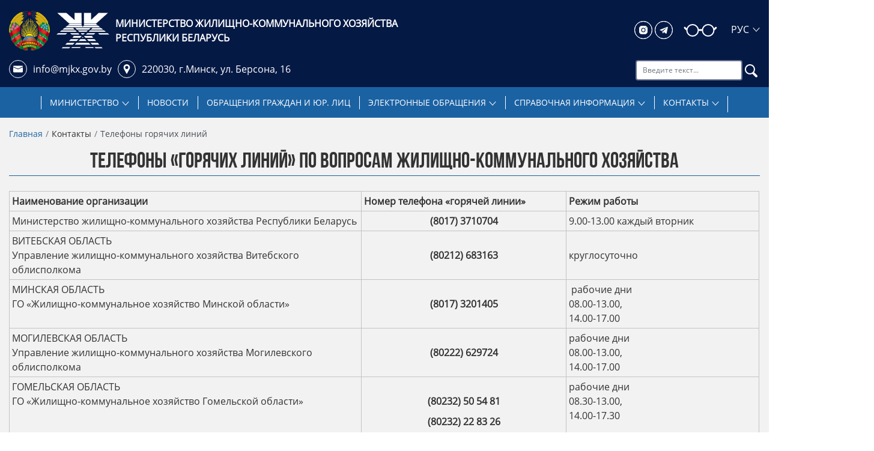

--- FILE ---
content_type: text/html; charset=utf-8
request_url: https://www.mjkx.gov.by/kontakty/telefony-goryachikh-linij
body_size: 37311
content:
<!DOCTYPE html>
<html lang="ru-ru" dir="ltr">
<head>
	<meta charset="utf-8">
	<meta name="author" content="upit10">
	<meta name="viewport" content="width=device-width, initial-scale=1">
	<meta name="generator" content="it-minsk.by">
	<title>Телефоны «горячих линий» по вопросам жилищно-коммунального хозяйства - Министерство жилищно-коммунального хозяйства Республики Беларусь</title>
	<link href="/media/templates/site/mjkx/images/joomla-favicon.svg" rel="icon" type="image/svg+xml">
	<link href="/media/templates/site/mjkx/images/favicon.ico" rel="alternate icon" type="image/vnd.microsoft.icon">
	<link href="/media/templates/site/mjkx/images/joomla-favicon-pinned.svg" rel="mask-icon" color="#000">

	<link href="/media/system/css/joomla-fontawesome.min.css?b2c472" rel="lazy-stylesheet"><noscript><link href="/media/system/css/joomla-fontawesome.min.css?b2c472" rel="stylesheet"></noscript>
	<link href="/media/ext_tss/assets/css/ext_tss.css?b2c472" rel="stylesheet">
	<link href="/media/templates/site/mjkx/css/global/colors_standard.min.css?b2c472" rel="stylesheet">
	<link href="/media/templates/site/mjkx/css/template.css?b2c472" rel="stylesheet">
	<link href="/media/templates/site/mjkx/css/cit.style.css?b2c472" rel="stylesheet">
	<link href="/media/templates/site/mjkx/css/bootstrap-ie11.css?b2c472" rel="stylesheet">
	<link href="/media/templates/site/mjkx/css/font.style.css?b2c472" rel="stylesheet">
	<link href="/media/mod_accessibility/css/accessibility.css?b2c472" rel="stylesheet">
	<link href="/media/vendor/awesomplete/css/awesomplete.css?1.1.7" rel="stylesheet">
	<link href="/media/templates/site/mjkx/css/vendor/joomla-custom-elements/joomla-alert.min.css?0.4.1" rel="stylesheet">
	<link href="/cache/widgetkit/widgetkit-7e2a76f6.css" rel="stylesheet">
	<link href="/modules/mod_djimageslider/themes/default/css/djimageslider.css" rel="stylesheet">
	<style>
#goog-gt-tt {display:none !important;}
.goog-te-banner-frame {display:none !important;}
.goog-te-menu-value:hover {text-decoration:none !important;}
body {top:0 !important;}
#google_translate_element2 {display:none!important;}
</style>

	<script src="/media/vendor/metismenujs/js/metismenujs.min.js?1.4.0" defer></script>
	<script src="/media/vendor/jquery/js/jquery.min.js?3.7.1"></script>
	<script src="/media/legacy/js/jquery-noconflict.min.js?504da4"></script>
	<script src="/media/ext_tss/assets/js/ext_tss.js?b2c472" defer></script>
	<script src="/media/vendor/jquery-migrate/js/jquery-migrate.min.js?3.5.2"></script>
	<script src="/media/mod_accessibility/js/accessibility.js?b2c472"></script>
	<script type="application/json" class="joomla-script-options new">{"accessibility-options":{"labels":{"menuTitle":"","increaseText":"","decreaseText":"","increaseTextSpacing":"","decreaseTextSpacing":"","invertColors":"","underlineLinks":"","bigCursor":"","readingGuide":"","textToSpeech":"","speechToText":"","resetTitle":"","closeTitle":""},"icon":{"position":{"top":{"size":"0","units":"px"},"type":"fixed"},"useEmojis":"true"},"hotkeys":{"enabled":true,"helpTitles":true},"textToSpeechLang":["ru-RU"],"speechToTextLang":["ru-RU"],"modules":{"grayHues":false,"speechToText":false},"animations":{"buttons":false}},"button-names":{"reset":"Сбросить настройки","regularVersion":"Обычная версия"},"mod_accessibility_root_url":"https:\/\/www.mjkx.gov.by\/","joomla.jtext":{"MOD_FINDER_SEARCH_VALUE":"Введите текст...","ERROR":"Ошибка","MESSAGE":"Сообщение","NOTICE":"Внимание","WARNING":"Предупреждение","JCLOSE":"Закрыть","JOK":"Ок","JOPEN":"Открыть"},"finder-search":{"url":"\/component\/finder\/?task=suggestions.suggest&format=json&tmpl=component&Itemid=101"},"system.paths":{"root":"","rootFull":"https:\/\/www.mjkx.gov.by\/","base":"","baseFull":"https:\/\/www.mjkx.gov.by\/"},"csrf.token":"978d06fe1f03c308f9593d31502fe2bd"}</script>
	<script src="/media/system/js/core.min.js?2cb912"></script>
	<script src="/media/templates/site/mjkx/js/template.min.js?b2c472" defer></script>
	<script src="/media/vendor/webcomponentsjs/js/webcomponents-bundle.min.js?2.8.0" nomodule defer></script>
	<script src="/media/templates/site/mjkx/js/search-button.js?b2c472"></script>
	<script src="/media/vendor/bootstrap/js/offcanvas.min.js?5.3.3" type="module"></script>
	<script src="/media/system/js/joomla-hidden-mail.min.js?80d9c7" type="module"></script>
	<script src="/media/vendor/awesomplete/js/awesomplete.min.js?1.1.7" defer></script>
	<script src="/media/com_finder/js/finder.min.js?755761" type="module"></script>
	<script src="/media/vendor/bootstrap/js/collapse.min.js?5.3.3" type="module"></script>
	<script src="/media/templates/site/cassiopeia/js/mod_menu/menu-metismenu.min.js?b2c472" defer></script>
	<script src="/media/system/js/messages.min.js?9a4811" type="module"></script>
	<script src="/cache/widgetkit/widgetkit-8c70a670.js"></script>
	<script src="/media/djextensions/jquery.easing-j4/jquery.easing.min.js"></script>
	<script src="/modules/mod_djimageslider/assets/js/slider.js?v=4.6.2"></script>
	<script src="https://api-maps.yandex.ru/2.1/?lang=ru_RU"></script>
	<script type="application/ld+json">{"@context":"https://schema.org","@type":"BreadcrumbList","@id":"https://www.mjkx.gov.by/#/schema/BreadcrumbList/130","itemListElement":[{"@type":"ListItem","position":1,"item":{"@id":"https://www.mjkx.gov.by/","name":"Главная"}},{"@type":"ListItem","position":2,"item":{"@id":"https://www.mjkx.gov.by/kontakty/telefony-goryachikh-linij","name":"Телефоны горячих линий"}}]}</script>
	<script type="application/ld+json">{"@context":"https://schema.org","@graph":[{"@type":"Organization","@id":"https://www.mjkx.gov.by/#/schema/Organization/base","name":"Министерство жилищно-коммунального хозяйства Республики Беларусь","url":"https://www.mjkx.gov.by/"},{"@type":"WebSite","@id":"https://www.mjkx.gov.by/#/schema/WebSite/base","url":"https://www.mjkx.gov.by/","name":"Министерство жилищно-коммунального хозяйства Республики Беларусь","publisher":{"@id":"https://www.mjkx.gov.by/#/schema/Organization/base"},"potentialAction":{"@type":"SearchAction","target":"https://www.mjkx.gov.by/rezultaty-poiska?q={search_term_string}","query-input":"required name=search_term_string"}},{"@type":"WebPage","@id":"https://www.mjkx.gov.by/#/schema/WebPage/base","url":"https://www.mjkx.gov.by/kontakty/telefony-goryachikh-linij","name":"Телефоны «горячих линий» по вопросам жилищно-коммунального хозяйства - Министерство жилищно-коммунального хозяйства Республики Беларусь","isPartOf":{"@id":"https://www.mjkx.gov.by/#/schema/WebSite/base"},"about":{"@id":"https://www.mjkx.gov.by/#/schema/Organization/base"},"inLanguage":"ru-RU","breadcrumb":{"@id":"https://www.mjkx.gov.by/#/schema/BreadcrumbList/130"}},{"@type":"Article","@id":"https://mjkx.gov.by/#/schema/com_content/article/12","name":"Телефоны «горячих линий» по вопросам жилищно-коммунального хозяйства","headline":"Телефоны «горячих линий» по вопросам жилищно-коммунального хозяйства","inLanguage":"ru-RU","isPartOf":{"@id":"https://mjkx.gov.by/#/schema/WebPage/base"}}]}</script>
	<script>var elle_sliders_nfa = 0;</script>


	<meta http-equiv="X-UA-Compatible" content="IE=edge">
	<meta http-equiv="Content-Language" content="ru" />
	<meta name="viewport" content="width=device-width, initial-scale=1.0" />
	<meta name="revisit-after" content="5 days" />
	<meta name="copyright" content="it-minsk.by" />
	<meta name="author" content="it-minsk.by" />
	
	<meta name="msapplication-config" content="browserconfig.xml">
	<link rel="apple-touch-icon" sizes="180x180" href="/logotip-192-192.png">
	<link rel="manifest" href="/./site.webmanifest">

	<meta name="twitter:title" content="" />
	<meta name="twitter:image" content="/logotip-256-256.png" />
	<meta name="twitter:url" content="https://www.mjkx.gov.by/kontakty/telefony-goryachikh-linij" />
	<meta name="twitter:card" content="" />

	<meta property="og:url" content="https://www.mjkx.gov.by/kontakty/telefony-goryachikh-linij" />
	<meta property="og:title" content="">
	<meta property="og:site_name" content="Министерство жилищно-коммунального хозяйства Республики Беларусь" />  

	<meta property="og:type" content="website" />
	<meta property="og:description" content="" />
	<meta property="og:locale" content="ru-RU" />

	

</head>

<body class="site com_content wrapper-static view-article no-layout no-task itemid-137">
	<header class="container-header">		
			
		<div class="header__topline">			
			<div class="wrapper">
					

				<section class="header__logotype">
								
						<div class="navbar-brand not-main">
							<a class="brand-logo" href="/">
								<img src="/images/logo.png#joomlaImage://local-images/logo.png?width=167&amp;height=66" alt="Министерство жилищно-коммунального хозяйства Республики Беларусь">	
														
									
							
								<div class="site-description">Министерство жилищно-коммунального хозяйства Республики Беларусь								
								</div>
							</a>					
						</div>			
									</section>
				<section class="header__contacts">
							
						
<div id="mod-custom109" class="mod-custom custom">
    <p> 
<div class="h-item"> 
<img class="img-svg" src="/images/headers/mail.svg" /> 
<joomla-hidden-mail  is-link="1" is-email="1" first="aW5mbw==" last="bWpreC5nb3YuYnk=" text="aW5mb0Btamt4Lmdvdi5ieQ==" base="" >Адрес электронной почты защищен от спам-ботов. Для просмотра адреса в браузере должен быть включен Javascript.</joomla-hidden-mail></div> 
<div class="h-item"> 
<img class="img-svg" src="/images/headers/map.svg" /> 
220030, г.Минск, <br />ул. Берсона, 16</div> 
</p></div>

									</section>
				<section class="header__social">
							
						
<div id="mod-custom110" class="mod-custom custom">
    <p> 
<a href="https://instagram.com/mjkx_by?igshid=OGQ5ZDc2ODk2ZA==" target="_blank" rel="noopener">  
    <img class="img-svg" src="/images/headers/insta.svg" />  
</a>  

 
<a href="https://t.me/mjkx_by" target="_blank" rel="noopener"> 
    <img class="img-svg" src="/images/headers/telega-1.svg" /> 
</a> 
</p></div>

									</section>
				<section class="header__glasses hidden-accessibility">
							
						<script>
    document.addEventListener("DOMContentLoaded", function(event) {
        var script = document.createElement("script");
        script.setAttribute("type", "text/javascript");
        script.setAttribute("src", '/media/mod_accessibility/js/accessibility-common.js' );
        document.body.appendChild(script);
    });
</script>
<div class="accessibility-icon">
    <img  class="img-svg"  src="/images/headers/glasses.svg">
</div>
									</section>
				<section class="header__languages">
							
						

<script type="text/javascript">
/* <![CDATA[ */
function GTranslateGetCurrentLang() {var keyValue = document.cookie.match('(^|;) ?googtrans=([^;]*)(;|$)');return keyValue ? keyValue[2].split('/')[2] : null;}
function GTranslateFireEvent(element,event){try{if(document.createEventObject){var evt=document.createEventObject();element.fireEvent('on'+event,evt)}else{var evt=document.createEvent('HTMLEvents');evt.initEvent(event,true,true);element.dispatchEvent(evt)}}catch(e){}}
function doGTranslate(lang_pair){if(lang_pair.value)lang_pair=lang_pair.value;if(lang_pair=='')return;var lang=lang_pair.split('|')[1];if(GTranslateGetCurrentLang() == null && lang == lang_pair.split('|')[0])return;var teCombo;var sel=document.getElementsByTagName('select');for(var i=0;i<sel.length;i++)if(sel[i].className=='goog-te-combo')teCombo=sel[i];if(document.getElementById('google_translate_element2')==null||document.getElementById('google_translate_element2').innerHTML.length==0||teCombo.length==0||teCombo.innerHTML.length==0){setTimeout(function(){doGTranslate(lang_pair)},500)}else{teCombo.value=lang;GTranslateFireEvent(teCombo,'change');GTranslateFireEvent(teCombo,'change')}}
/* ]]> */
</script>
<div id="google_translate_element2"></div>
<script type="text/javascript">function googleTranslateElementInit2() {new google.translate.TranslateElement({pageLanguage: 'ru', autoDisplay: false}, 'google_translate_element2');}</script>
<script type="text/javascript" src="//translate.google.com/translate_a/element.js?cb=googleTranslateElementInit2"></script>

<select onchange="doGTranslate(this);" class="notranslate"><option value="ru|ru" style="font-weight:bold;">Рус</option><option value="ru|be" style="">Бел</option><option value="ru|en" style="">Eng</option></select>
									</section>
				<section class="header__search">
							
						
<form class="mod-finder js-finder-searchform form-search" action="/rezultaty-poiska" method="get" role="search">
	<label for="mod-finder-searchword116" class="finder">Поиск</label><div class="mod-finder__search input-group"><input style="display:none" type="text" name="q" id="mod-finder-searchword116" class="js-finder-search-query form-control" value="" placeholder="Введите текст..."><img class="search-image" src="/images/searchButton.png"></div>
			</form>

									</section>				
			</div>
		</div>
		<section class="header__menu">			
					
				<div class="wrapper">
					
<nav class="navbar navbar-expand-md" aria-label="Меню в шапке">
    <button class="navbar-toggler navbar-toggler-right" type="button" data-bs-toggle="collapse" data-bs-target="#navbar117" aria-controls="navbar117" aria-expanded="false" aria-label="Переключить навигацию">
        <span class="icon-menu" aria-hidden="true"></span>
    </button>
    <div class="collapse navbar-collapse" id="navbar117">
        <ul class="mod-menu mod-menu_dropdown-metismenu metismenu mod-list ">
<li class="metismenu-item item-124 level-1 deeper parent"><button class="mod-menu__heading nav-header mm-collapsed mm-toggler mm-toggler-nolink" aria-haspopup="true" aria-expanded="false">Министерство</button><ul class="mm-collapse"><li class="metismenu-item item-130 level-2"><a href="https://pravo.by/document/?guid=3871&amp;p0=C20600968" target="_blank" rel="noopener noreferrer">Положение о министерстве</a></li><li class="metismenu-item item-131 level-2"><a href="/ministerstvo/rukovodstvo-ministerstva" >Руководство министерства</a></li><li class="metismenu-item item-132 level-2"><a href="/ministerstvo/struktura-tsentralnogo-apparata-ministerstva" >Структура центрального аппарата министерства</a></li></ul></li><li class="metismenu-item item-125 level-1"><a href="/novosti" >Новости</a></li><li class="metismenu-item item-126 level-1"><a href="/obrashcheniya-grazhdan-i-yur-lits" >Обращения граждан и юр. лиц</a></li><li class="metismenu-item item-127 level-1 deeper parent"><button class="mod-menu__heading nav-header mm-collapsed mm-toggler mm-toggler-nolink" aria-haspopup="true" aria-expanded="false">Электронные обращения</button><ul class="mm-collapse"><li class="metismenu-item item-133 level-2"><a href="/elektronnye-obrashcheniya/obrashcheniya-grazhdan" >Электронные обращения граждан и юридических лиц</a></li></ul></li><li class="metismenu-item item-128 level-1 deeper parent"><a href="/spravochnaya-informatsiya" >Справочная информация</a><button class="mm-collapsed mm-toggler mm-toggler-link" aria-haspopup="true" aria-expanded="false" aria-label="Справочная информация"></button><ul class="mm-collapse"><li class="metismenu-item item-218 level-2"><a href="/spravochnaya-informatsiya/politika-obrabotki-personalnykh-dannykh-v-ministerstve-zhilishchno-kommunalnogo-khozyajstva" >Политика обработки персональных данных в Министерстве жилищно-коммунального хозяйства Республики Беларусь</a></li><li class="metismenu-item item-243 level-2"><a href="/spravochnaya-informatsiya/20230907-v-mzhkkh-opredeleny-sotrudniki" >В МЖКХ определены сотрудники, ответственные за организацию оказания ситуационной помощи инвалидам</a></li><li class="metismenu-item item-294 level-2"><a href="/spravochnaya-informatsiya/20250430-v-ramkakh-predsedatelstva-respubliki-belarus-v-organakh-evrazijskogo-ekonomicheskogo-soyuza" >Деятельность в рамках председательства Республики Беларусь в органах Евразийского экономического союза и популяризация возможностей Евразийского экономического союза </a></li></ul></li><li class="metismenu-item item-129 level-1 active deeper parent"><button class="mod-menu__heading nav-header mm-collapsed mm-toggler mm-toggler-nolink" aria-haspopup="true" aria-expanded="false">Контакты</button><ul class="mm-collapse"><li class="metismenu-item item-136 level-2"><a href="/kontakty/rezhim-raboty-ministerstva" >Телефоны Министерства</a></li><li class="metismenu-item item-137 level-2 current active"><a href="/kontakty/telefony-goryachikh-linij" aria-current="page">Телефоны горячих линий</a></li></ul></li></ul>
    </div>
</nav>

				</div>
				
		</section>
					</header>

	
	<div class="middle">
		
			
			<section class="outside__charts">
							</section>
			
						

		<div class="wrapper container-component">
			<nav class="mod-breadcrumbs__wrapper" aria-label="Хлебные крошки">
    <ol class="mod-breadcrumbs breadcrumb px-3 py-2">
                    <li class="mod-breadcrumbs__divider float-start">
                <span class="divider icon-location icon-fw" aria-hidden="true"></span>
            </li>
        
        <li class="mod-breadcrumbs__item breadcrumb-item"><a href="/" class="pathway"><span>Главная</span></a></li><li class="mod-breadcrumbs__item breadcrumb-item"><span>Контакты</span></li><li class="mod-breadcrumbs__item breadcrumb-item active"><span>Телефоны горячих линий</span></li>    </ol>
    </nav>

			<div id="system-message-container" aria-live="polite"></div>


			<main>
				<div class="com-content-article item-page">
    <meta itemprop="inLanguage" content="ru-RU">
    
    
        <div class="page-header">
        <h1>
            Телефоны «горячих линий» по вопросам жилищно-коммунального хозяйства        </h1>
                            </div>
        
        
    
    
        
                                                <div class="com-content-article__body">
        <table style="width: 99.9686%;">
<tbody>
<tr>
<td style="width: 47.0085%;">Наименование организации</td>
<td style="width: 27.3146%;">Номер телефона «горячей линии»</td>
<td style="width: 25.6668%;">Режим работы</td>
</tr>
<tr>
<td style="width: 47.0085%;">Министерство жилищно-коммунального хозяйства Республики Беларусь</td>
<td style="text-align: center; width: 27.3146%;"><strong>(8017) 3710704</strong></td>
<td style="width: 25.6668%;">9.00-13.00 каждый вторник</td>
</tr>
<tr>
<td style="width: 47.0085%;">ВИТЕБСКАЯ ОБЛАСТЬ<br>Управление жилищно-коммунального хозяйства Витебского облисполкома</td>
<td style="text-align: center; width: 27.3146%;"><strong> </strong><br><strong>(80212) 683163</strong></td>
<td style="width: 25.6668%;"> <br>круглосуточно</td>
</tr>
<tr>
<td style="width: 47.0085%;">МИНСКАЯ ОБЛАСТЬ<br>ГО «Жилищно-коммунальное хозяйство Минской области»</td>
<td style="text-align: center; width: 27.3146%;"><strong> </strong><br><strong>(8017) 3201405</strong></td>
<td style="width: 25.6668%;"> рабочие дни<br>08.00-13.00,<br>14.00-17.00</td>
</tr>
<tr>
<td style="width: 47.0085%;">МОГИЛЕВСКАЯ ОБЛАСТЬ<br>Управление жилищно-коммунального хозяйства Могилевского облисполкома</td>
<td style="text-align: center; width: 27.3146%;"><strong> </strong><br><strong>(80222) 629724</strong></td>
<td style="width: 25.6668%;">рабочие дни<br>08.00-13.00,<br>14.00-17.00</td>
</tr>
<tr>
<td style="width: 47.0085%;">ГОМЕЛЬСКАЯ ОБЛАСТЬ<br>ГО «Жилищно-коммунальное хозяйство Гомельской области»</td>
<td style="text-align: center; width: 27.3146%;">
<p><strong> </strong><br><strong>(80232) 50 54 81</strong></p>
<p><strong>(80232) 22 83 26</strong></p>
</td>
<td style="width: 25.6668%;">
<p>рабочие дни<br>08.30-13.00,<br>14.00-17.30</p>
</td>
</tr>
<tr>
<td style="width: 47.0085%;">ГРОДНЕНСКАЯ ОБЛАСТЬ<br>Управление жилищно-коммунального хозяйства Гродненского облисполкома</td>
<td style="text-align: center; width: 27.3146%;" align="center" valign="middle">
<p><strong>(80152) 735627</strong></p>
<p><strong>(80152) 310107</strong></p>
</td>
<td style="width: 25.6668%;">рабочие дни<br>08.30-13.00,<br>14.00-17.30</td>
</tr>
<tr>
<td style="width: 47.0085%;">БРЕСТСКАЯ ОБЛАСТЬ<br>Брестское областное унитарное предприятие «УЖКХ»</td>
<td style="text-align: center; width: 27.3146%;"><strong>(80162) 279249</strong></td>
<td style="width: 25.6668%;">рабочие дни<br>09.00-13.00,<br>14.00-17.30</td>
</tr>
<tr>
<td style="width: 47.0085%;">г.МИНСК<br>ГО «Минское городское жилищное хозяйство»</td>
<td style="text-align: center; width: 27.3146%;"><strong>(8017) 356 49 46</strong></td>
<td style="width: 25.6668%;">
<p>каждый вторник<br>с 9.00 до 13.00</p>
</td>
</tr>
</tbody>
</table>     </div>

        
                                        </div>
			</main>
		</div>
	</div>
	
	<footer class="container-footer footer full-width">
			
			<div class="wrapper slider-banners hidden-accessibility">
				

<div style="border: 0px !important;">
    <div id="djslider-loader115" class="djslider-loader djslider-loader-default" data-animation='{"auto":"1","looponce":"0","transition":"easeInOutExpo","css3transition":"cubic-bezier(1.000, 0.000, 0.000, 1.000)","duration":400,"delay":3400}' data-djslider='{"id":115,"slider_type":"0","slide_size":365,"visible_slides":"4","direction":"left","show_buttons":"0","show_arrows":"2","preload":"800","css3":"1"}' tabindex="0">
        <div id="djslider115" class="djslider djslider-default img-vcenter" style="height: 157px; width: 1440px;">
            <div id="slider-container115" class="slider-container" >
                <ul id="slider115" class="djslider-in">
                                            <li style="margin: 0 20px 0px 0 !important; height: 157px; width: 345px;">
                                                                                            <img class="dj-image" src="/images/banners/20250821-energy-expo.jpg#joomlaImage://local-images/banners/20250821-energy-expo.jpg?width=345&height=157" alt="Белорусский энергетический и экологический форум"  style="width: 100%; height: auto;"/>
                                                                                        
                        </li>
                                            <li style="margin: 0 20px 0px 0 !important; height: 157px; width: 345px;">
                                                                                                <a  href="https://forumpravo.by/publichnoe-obsuzhdenie-proektov-npa/forum15/" target="_blank">
                                                                <img class="dj-image" src="/images/banners/Frame%201241.png#joomlaImage://local-images/banners/Frame 1241.png?width=345&height=157" alt="Правовой форум Беларуси"  style="width: 100%; height: auto;"/>
                                                                    </a>
                                                                                        
                        </li>
                                            <li style="margin: 0 20px 0px 0 !important; height: 157px; width: 345px;">
                                                                                                <a  href="https://www.mpt.gov.by/ru/biometricheskie-dokumenty-respubliki-belarus" target="_blank">
                                                                <img class="dj-image" src="/images/banners/Frame%201242.png#joomlaImage://local-images/banners/Frame 1242.png?width=345&height=157" alt="Биометрические документы Республики Беларусь"  style="width: 100%; height: auto;"/>
                                                                    </a>
                                                                                        
                        </li>
                                            <li style="margin: 0 20px 0px 0 !important; height: 157px; width: 345px;">
                                                                                                <a  href="/za-bezopasnost-vmeste" target="_self">
                                                                <img class="dj-image" src="/images/banners/banner_za_bezopasnost.jpg#joomlaImage://local-images/banners/banner_za_bezopasnost.jpg?width=345&height=157" alt="За безопасность вместе"  style="width: 100%; height: auto;"/>
                                                                    </a>
                                                                                        
                        </li>
                                            <li style="margin: 0 20px 0px 0 !important; height: 157px; width: 345px;">
                                                                                                <a  href="http://xn----7sbgfh2alwzdhpc0c.xn--90ais/" target="_blank">
                                                                <img class="dj-image" src="/images/banners/portal_reiting.jpg#joomlaImage://local-images/banners/portal_reiting.jpg?width=345&height=157" alt="Портал рейтинговой оценки"  style="width: 100%; height: auto;"/>
                                                                    </a>
                                                                                        
                        </li>
                                    </ul>
            </div>
                            <div id="navigation115" class="navigation-container" style="top: 25.477707006369%; margin: 0 0.69444444444444%;">
                                            <img id="prev115" class="prev-button " src="/images/prev.png" alt="Предыдущее" tabindex="0" />
                        <img id="next115" class="next-button " src="/images/next.png" alt="Следующее" tabindex="0" />
                                                        </div>
                                </div>
    </div>
</div>
<div class="djslider-end" style="clear: both" tabindex="0"></div>
			</div>
		
		<section class="row wrapper footer_linetop">
				
				<div class="col-xxl-3 col-xl-3 col-lg-12 footer__logo">
					
<div id="mod-custom122" class="mod-custom custom">
    <p><span class="important"></span> 

 
<img src="/images/jkx-logo.png" /> 

 
<br />МИНИСТЕРСТВО ЖИЛИЩНО-КОММУНАЛЬНОГО ХОЗЯЙСТВА РЕСПУБЛИКИ БЕЛАРУСЬ 

 
<span class="important"></span></p></div>

				</div>
							
				<div class="col-xxl-3 col-xl-3 col-lg-4 col-md-4 col-sm-12 footer__phone">
					
<div id="mod-custom124" class="mod-custom custom">
    <p> 
<div class="h-item"><img class="img-svg" src="/images/headers/fax.svg" /> <a href="fax:+375173710697">+375 (17) 371 06 97</a></div> 
<div class="h-item"><img class="img-svg" src="/images/headers/mail.svg" /> <joomla-hidden-mail  is-link="1" is-email="1" first="aW5mbw==" last="bWpreC5nb3YuYnk=" text="aW5mb0Btamt4Lmdvdi5ieQ==" base="" >Адрес электронной почты защищен от спам-ботов. Для просмотра адреса в браузере должен быть включен Javascript.</joomla-hidden-mail></div> 
</p></div>

				</div>
							
				<div class="col-xxl-3 col-xl-3 col-lg-4 col-md-4 col-sm-12 footer__address">
					
<div id="mod-custom125" class="mod-custom custom">
    <p> 
<div class="h-item"> 
    <img class="img-svg" src="/images/headers/time.svg" /> 

 
    Пн -Пт: 9.00-13.00, 14.00-18.00 <br />Сб, Вс: выходной</div> 
<div class="h-item"> 
<img class="img-svg" src="/images/headers/map.svg" /> 
    220030, г. Минск, <br />ул. Берсона, 16</div> 
</p></div>

				</div>
							
				<div class="col-xxl-3 col-xl-3 col-lg-4 col-md-4 col-sm-12 footer__social">
					
<div id="mod-custom123" class="mod-custom custom">
    <p> 
<a href="https://instagram.com/mjkx_by?igshid=OGQ5ZDc2ODk2ZA==" target="_blank" rel="noopener">  
    <img class="img-svg" src="/images/headers/insta.svg" />  
</a>  

 
<a href="https://t.me/mjkx_by" target="_blank" rel="noopener"> 
    <img class="img-svg" src="/images/headers/telega-1.svg" /> 
</a> 
</p></div>

				</div>
					</section>
		<section class="row wrapper footer_linebottom">
				
				<div class="col-xxl-3 col-xl-3 col-lg-12 footer__map">
					<div id="map113" style="width:100%; height:250px "></div><script type='text/javascript'>
            var myMap;
            ymaps.ready(init);
            function init () {
                var myMap = new ymaps.Map("map113", {
                    center: [53.898137090266324, 27.545195057670053],
                    zoom: 17,
                    controls: ['zoomControl',    'fullscreenControl']   }, 
                    {searchControlProvider: 'yandex#search' });
                    myPlacemark0 = new ymaps.Placemark([53.898137090266324, 27.545195057670053], {
                    balloonContent: '220030, г. Минск, ул. Берсона, 16'}, {
                    iconLayout: 'default#image',
                    iconImageHref: '/images/map.png#joomlaImage://local-images/map.png?width=34&height=35',
                    iconImageSize: [35, 35],
                    iconImageOffset: [-28, -48]
                });
                    var trafficControl = new ymaps.control.TrafficControl({ state: {
                    providerKey: 'traffic#actual',
                    trafficShown: false
                }});
                myMap.controls.add(trafficControl);
                trafficControl.getProvider('traffic#actual').state.set('infoLayerShown', true);
                
                var myPlacemark = new ymaps.Placemark([53.898137090266324, 27.545195057670053], null, {                 
                    preset: 'islands#blueDotIcon',
                    draggable: true
                });

                myMap.geoObjects.add(myPlacemark0);          

             }
                
		</script>
				</div>
							
				<div class="col-xxl-3 col-xl-3 col-lg-4 col-md-4 col-sm-12 footer__banners">
					
<div id="mod-custom126" class="mod-custom custom">
    <ul>
<li><a href="https://president.gov.by/ru" target="_blank" rel="noopener"><strong>President.gov.by</strong><br>Президент Республики Беларусь</a></li>
<li><a href="https://pravo.by" target="_blank" rel="noopener"><strong>Pravo.by</strong><br>Национальный правовой интернет-портал Республики Беларусь </a></li>
<li><a href="http://government.by/ru/" target="_blank" rel="noopener"><strong>Government.by</strong><br>Совет Министров Республики Беларусь </a></li>
<li><a href="https://www.belarp.by" target="_blank" rel="noopener"><strong>Belarp.by</strong><br>Белорусский фонд финансовой поддержки предпринимателей</a></li>
</ul></div>

				</div>
							
				<div class="col-xxl-3 col-xl-3 col-lg-4 col-md-4 col-sm-12 footer__banners">
					
<div id="mod-custom127" class="mod-custom custom">
    <ul>
<li><a href="https://gkx.by" target="_blank" rel="noopener"><b>Gkx.by</b><br />Портал коммунальной грамотности</a></li>
<li><a href="https://gkhmag.by" target="_blank" rel="noopener"><b>Gkhmag.by</b><br />Пресса ЖКХ Беларуси </a></li>
<li><a href="https://mfa.gov.by" target="_blank" rel="noopener"><b>Mfa.gov.by</b><br />Министерство иностранных дел Республики Беларусь </a></li>
<li><a href="https://pomogut.by" target="_blank" rel="noopener"><b>Pomogut.by</b><br />Информационная помощь людям в трудной жизненной ситуации</a></li>
</ul></div>

				</div>
							
				<div class="col-xxl-3 col-xl-3 col-lg-4 col-md-4 col-sm-12 footer__banners">
					
<div id="mod-custom128" class="mod-custom custom">
    <ul>
<li><a href="http://качество-услуг.бел" target="_blank" rel="noopener"><b>Качество-услуг.бел</b><br />Портал рейтинговой оценки качества оказания услуг и административных процедур организациями Республики Беларусь</a></li>
<li><a href="https://www.belta.by" target="_blank" rel="noopener"><b>Belta.by</b><br />Новости Беларуси </a></li>
<li><a href="https://ncpi.gov.by" target="_blank" rel="noopener"><b>Ncpi.gov.by</b><br />Национальный центр правовой информации Республики Беларусь</a></li>
</ul></div>

				</div>
					</section>

				
			<div class="mod-footer">
    <div class="footer1"><a href="https://it-minsk.by" target="_blank" rel="noopener noreferrer">Разработка КУП «Центр информационных технологий Мингорисполкома»</a> © 2026</div>
    <div class="footer2"></div>
</div>

		  </footer>	

			<a href="#top" id="back-top" class="back-to-top-link" aria-label="Наверх">
			<span class="icon-arrow-up icon-fw" aria-hidden="true"></span>
		</a>
	
	
</body>

<!-- Yandex.Metrika counter --> <script type="text/javascript"> (function (d, w, c) { (w[c] = w[c] || []).push(function() { try { w.yaCounter38007035 = new Ya.Metrika({ id:38007035, clickmap:true, trackLinks:true, accurateTrackBounce:true, webvisor:true, trackHash:true }); } catch(e) { } }); var n = d.getElementsByTagName("script")[0], s = d.createElement("script"), f = function () { n.parentNode.insertBefore(s, n); }; s.type = "text/javascript"; s.async = true; s.src = "https://mc.yandex.ru/metrika/watch.js"; if (w.opera == "[object Opera]") { d.addEventListener("DOMContentLoaded", f, false); } else { f(); } })(document, window, "yandex_metrika_callbacks"); </script> <noscript><div><img src="https://mc.yandex.ru/watch/38007035" style="position:absolute; left:-9999px;" alt="" /></div></noscript> 
<!-- /Yandex.Metrika counter -->
  
<!-- Google tag (gtag.js) -->
<script async src="https://www.googletagmanager.com/gtag/js?id=G-XS478SRTG8"></script>
<script>
 window.dataLayer = window.dataLayer || [];
 function gtag(){dataLayer.push(arguments);}
 gtag('js', new Date());
 gtag('config', 'G-XS478SRTG8');
</script>

<!--для svg -->
<script type="text/javascript">
	$('img.img-svg').each(function(){
  var $img = $(this);
  var imgClass = $img.attr('class');
  var imgURL = $img.attr('src');
  $.get(imgURL, function(data) {
    var $svg = $(data).find('svg');
    if(typeof imgClass !== 'undefined') {
      $svg = $svg.attr('class', imgClass+' replaced-svg');
    }
    $svg = $svg.removeAttr('xmlns:a');
    if(!$svg.attr('viewBox') && $svg.attr('height') && $svg.attr('width')) {
      $svg.attr('viewBox', '0 0 ' + $svg.attr('height') + ' ' + $svg.attr('width'))
    }
    $img.replaceWith($svg);
  }, 'xml');
});
</script>

</html>


--- FILE ---
content_type: text/css
request_url: https://www.mjkx.gov.by/media/templates/site/mjkx/css/cit.style.css?b2c472
body_size: 30408
content:
html { font-size: 10px; }

body {
  max-width: 100%;
  height: auto;
  font-size: 1.6rem;
  color: #333333;
  font-family: 'Open Sans';
  background: #F2F2F2;
}

@media (max-width: 991px){
  body {
    font-size: 1.4rem;
  }
}

a{
	text-decoration: none!important;
  color: #1d64a0;
}

a:hover {
  color: #051b43;
}

.middle h3, .error_site .page-header{
  font-family: 'Bebas Neue';
  font-size: 4rem;
  font-weight: 400;
  text-transform: uppercase;
  text-shadow: 0px 4px 80px rgba(0, 0, 0, 0.11);
  border-bottom: 1px solid #1B62A3;
  width: fit-content;
  margin-bottom: 25px;
}

@media (max-width: 1200px){
  .middle h3, .error_site .page-header{
    font-size: 3rem;
  }
}

/******/

.wrapper {
	max-width: 1470px;
  width: 100%;
	margin-right: auto;
	margin-left: auto;
  padding: 0 15px;
}

/***шапка сайта***/
.main_page .container-header {
  background: url(../images/header-bg.png) #051945;
  position: relative;
  background-position-y: bottom;
  background-repeat: no-repeat;
  background-position-x: center;
  margin-bottom: 60px;
}

.prazd {
  margin-bottom: 60px;
}

.prazd p {
  margin-bottom: 0;
}

.container-header {
  background: #051945;
  margin-bottom: 0;
}

.main_page .container-header:before{
  content: ' ';
  bottom: 0;
  position: absolute;
  height: 100%;
  width: 100%;
  background: linear-gradient(358.94deg, rgba(8, 65, 118, 0.5) 8.67%, rgba(33, 83, 196, 0.45) 71.21%, rgba(5, 25, 69, 0) 104.87%);
}

.container-header .header__topline{
  background: #051945;
  padding: 20px 0 30px 0;
  position: relative;
}

@media (max-width: 991px) {
  .container-header:before {
    display: none;
  }
}

/**логотип**/
.container-header .navbar-brand a {
  color: white;
  display: flex;
  align-items: center;
  font-weight: 700;
  text-transform: uppercase;
}

.container-header .site-description {
	font-size: 1.6rem;
	max-width: 260px;
  margin-left: 10px;
}

.header__topline .wrapper {
	display: flex;
  justify-content: space-between;
  align-items: center;
}

/**контакты**/

.header__contacts {
	color: #ffffff;
}

.header__contacts a {
	color: #ffffff;
}

.h-item:hover a,
.h-item:hover  {
  color: #2F98C9;
  font-weight: 700;
}

.h-item:hover .img-svg circle {
  fill: #2F98C9;
}

.header__contacts .mod-custom {
	display: flex;
	align-items: center;
}

.header__contacts .h-item {
  display: flex;
  align-items: center;
  padding: 0 10px;
}

.h-item .img-svg{
  margin-right: 10px;
  min-width: 30px;
}

/**социальные сети**/
.header__social p{
  margin: 0;
}

.header__social a {
  padding: 0 10px;
}

.header__social a:hover .img-svg circle {
  fill: #2F98C9;
}

/**слабовидящие**/
.header__glasses {
  z-index: 999;
}

.header__glasses .accessibility-icon:hover .img-svg path{
  stroke: #2F98C9;
}

.header__glasses .accessibility-icon:hover .img-svg circle{
  stroke: #2F98C9;
}

/**переключение языков**/

.header__languages {
  position: relative;
}

.header__languages select {
  background: none;
  color: #ffffff;
  text-transform: uppercase;
  border: 0;
  outline: 0!important;
  vertical-align: middle;
  background: transparent;
  -webkit-appearance: none;
  appearance: none;
  padding-left: 5px;
  padding-right: 15px;
}

.header__languages  select.notranslate {
  background: url(../images/arrowwhite.png);
  background-repeat: no-repeat;
  background-position-x: right;
  background-position-y: center;
}

.header__languages .notranslate option {
  color: #000000;
}

/**поиск**/
.header__search {
  position: relative;
}

.header__search .search-image {
  cursor: pointer;
}

.header__search .awesomplete > input {
  position: absolute;
  width: 250px;
  right: -30px;
  top: 40px;
  transition: 0.3s;
  height: 40px;
  font-size: 1.2rem;
  border-radius: 4px!important;
  border: 2px solid rgba(255, 255, 255, 0.39);
}

/**меню**/
.main_page .header__menu {
  background: rgba(5, 25, 69, 0.47);
}

.header__menu {
  background: #1B62A3;
}

.header__menu nav {
  margin-top: 0;
}

.header__menu  .mod-menu {
  justify-content: center;
}

.header__menu .metismenu.mod-menu .metismenu-item {
  padding: 15px 20px;
  font-size: 1.6rem;
  font-weight: normal;
}

.header__menu .metismenu.mod-menu .metismenu-item > span, 
.header__menu .metismenu.mod-menu .metismenu-item > a, 
.header__menu .metismenu.mod-menu .metismenu-item > button {
  text-transform: uppercase;
  text-decoration: none;
}

.metismenu.mod-menu .mm-collapsing {
    transition-duration: 0.0000001s!important;
}

.header__menu .metismenu.mod-menu .metismenu-item > a:focus, 
.header__menu .metismenu.mod-menu .metismenu-item > button:focus {
  outline: 0;
  outline-offset: 0;
}

.header__menu .metismenu > li > a::after, 
.header__menu .metismenu > li > button::before {
  display: none;
}

.header__menu .metismenu.mod-menu .mm-toggler:after{
  content: url(../images/arrowwhite.png);
  border: 0;
  width: auto;
  height: auto;
  margin-left: 5px;
  transition: all 0.3s ease-out;
}

.header__menu .metismenu.mod-menu .metismenu-item.level-1:before{
  content: url(../images/line.png);
  position: absolute;
  left: 0;
}

.header__menu .metismenu.mod-menu .metismenu-item.level-1:last-child:after{
  content: url(../images/line.png);
  position: absolute;
  right: 0;
  left: auto;
  bottom: auto;
  opacity: 1;
  height: auto;
}

.header__menu .metismenu.mod-menu .metismenu-item.level-1{
  transition: 0.3s;
  position: relative;
  align-items: normal
}

.header__menu .metismenu.mod-menu .metismenu-item.level-1:hover,
.header__menu .metismenu.mod-menu .metismenu-item.level-1.mm-active{
  background: rgba(255, 255, 255, 0.8);
  box-shadow: 0px 4px 50px rgb(0 0 0 / 25%);
  border-radius: 4px;
  transition: 0.3s;    
}

.header__menu .metismenu.mod-menu .metismenu-item.level-1:hover > span, 
.header__menu .metismenu.mod-menu .metismenu-item.level-1:hover > a, 
.header__menu .metismenu.mod-menu .metismenu-item.level-1:hover > button,
.header__menu .metismenu.mod-menu .metismenu-item.level-1.mm-active > span, 
.header__menu .metismenu.mod-menu .metismenu-item.level-1.mm-active > a, 
.header__menu .metismenu.mod-menu .metismenu-item.level-1.mm-active > button {
  font-weight: 700;
  color: #2F97C8;
}

.header__menu .metismenu.mod-menu .metismenu-item.level-1:hover .mm-toggler:after,
.header__menu .metismenu.mod-menu .metismenu-item.level-1.mm-active .mm-toggler:after{
  content: url(../images/arrowblue.png);
}

.header__menu .metismenu.mod-menu .metismenu-item.level-2{
  padding: 15px;
  border-bottom: 1px solid #BED1E2;
}

.header__menu .metismenu.mod-menu .metismenu-item.level-2:last-child{
  border-bottom: 0;
}

.header__menu .metismenu.mod-menu .metismenu-item.level-2 a,
.header__menu .metismenu.mod-menu .metismenu-item.level-2 span,
.header__menu .metismenu.mod-menu .metismenu-item.level-2 button{
  display: block;
  width: 100%;
  text-transform: none;
  color: #0F0F0F;
  white-space: normal;
}

.header__menu .metismenu.mod-menu .metismenu-item.level-2:hover a,
.header__menu .metismenu.mod-menu .metismenu-item.level-2:hover span,
.header__menu .metismenu.mod-menu .metismenu-item.level-2:hover button {
  color: #2F98C9;
  font-weight: 700;
}

.metismenu.mod-menu .metismenu-item:not(.level-2) > ul {
  box-shadow: 0px 4px 50px rgb(0 0 0 / 25%);
  border-radius: 4px;
  width: 300px;
  left: 0;
  margin-right: 0;
}

.metismenu-item:last-child .mm-collapse.mm-show, 
.metismenu.mod-menu .metismenu-item:not(.level-2):last-child > ul {
  right: 0;
  left: auto;
}

/**большой логотип**/
.b-logo {
  font-family: 'Bebas Neue';
  font-size: 4.8rem;
  color: #ffffff;
  height: 400px;
  display: flex;
  align-items: center;
  justify-content: center;
}

.b-logo p{
  margin: 0;
  max-width: 1000px;
  text-align: center;
  line-height: 1;
}

.b-logo img{
  display: block;
  margin-left: auto;
  margin-right: auto;
  margin-bottom: 50px;
}

.polls {
  text-align: center;
  margin-bottom: 70px;
}

.polls a{
  background: #ffffff;
  border-radius: 4px;
  padding: 10px 15px;
  transition: 0.3s;
  font-size: 2rem;
  font-weight: 700;
}

.polls a:hover {
  background: #2F98C9;
  color: #ffffff;
  transition: 0.3s;
}

/**моб шапка**/
@media (max-width: 1480px){
  .header__menu .metismenu.mod-menu .metismenu-item {
    padding: 20px;
  }
}
@media (max-width: 1380px){
  .container-header .header__topline {
    padding: 15px 0;
  }
  .header__topline .wrapper {
    align-items: flex-start;
    flex-direction: column;
  }
  .container-header .site-description {
    max-width: 575px;
  }  
  .header__logotype {
    margin-bottom: 10px;
  }
  .header__contacts .h-item {
    padding-left: 0;
  }
  .header__contacts .h-item br{
    display: none;
  }
  .header__social{
    position: absolute;
    right: 160px;
    top: 35px;
  }
  .header__social a {
    padding: 0;
  }
  .header__glasses {
    position: absolute;
    right: 80px;
    top: 35px;
  }
  .header__languages{
    position: absolute;
    right: 15px;
    top: 35px;
  }
  .header__search{
    position: absolute;
    right: 15px;
    top: 100px;
  }
  .header__search .input-group{
    display: block;
  }
  .header__search .awesomplete > input {
    position: unset;
    height: auto;
    width: auto;
  }
  .header__search .awesomplete > input {
    display: block!important;
  }
  .header__menu .metismenu.mod-menu .metismenu-item {
    padding: 15px;
  }
  .header__menu .metismenu.mod-menu .metismenu-item {
    font-size: 1.4rem; 
  }
  .b-logo {
    display: none;
  }
  .polls {
    margin-bottom: 20px;
    margin-top: 20px;
  }
  .polls a {
    font-size: 1.6rem;
  }
}

@media (max-width: 1200px){
  .main_page .container-header,
  .prazd {
    margin-bottom: 30px;
  }
  .header__menu .metismenu.mod-menu .metismenu-item.level-1:before,
  .header__menu .metismenu.mod-menu .metismenu-item.level-1:last-child:after {
    display: none;
  }
  .header__menu .metismenu.mod-menu .metismenu-item > span, .header__menu .metismenu.mod-menu .metismenu-item > a, .header__menu .metismenu.mod-menu .metismenu-item > button {
    text-transform: none;
  }
  .header__menu .metismenu.mod-menu .metismenu-item {
    padding: 15px 10px;
  }
}

@media(max-width: 991px){
  .main_page .container-header,
  .container-header {
    background: #051945;
  }
  .header__menu nav {
    padding: 10px 0 20px;
  }
  .navbar-toggler:focus {
    box-shadow: none;
  }
  .header__menu .metismenu.mod-menu .metismenu-item {
      padding: 5px 0;
  }
  .header__search {
    position: initial;
    margin-top: 15px;
    width: 100%;
  }
  .header__search .awesomplete > input {
    max-width: 100%;
    width: 100%;
  }
  .container-header .mod-finder,
  .header__search .awesomplete {
    width: 100%;
  }
  .header__search .search-image {
    position: absolute;
    right: 0;
    z-index: 99999;
    background: #2F98C9;
    border-radius: 0 4px 4px 0;
    height: 34px;
  }
  .header__search .awesomplete > input {
    border: 2px solid #2F98C9;
  }
  .header__social,
  .header__glasses,
  .header__languages{
    top: auto;
    bottom: -35px;
    z-index: 9999;
  }
  .container-header .site-description {
    max-width: none;
  }
  .header__menu .mod-menu{
    margin-top: 20px;
  }
  .header__menu .metismenu.mod-menu .metismenu-item.level-1:hover, .header__menu .metismenu.mod-menu .metismenu-item.level-1.mm-active {
    background: none;
    box-shadow: none;
  }
  .metismenu.mod-menu .metismenu-item > ul {
    position: static;
  } 
  .metismenu.mod-menu .mm-collapse:not(.mm-show) {
    display: block;
  }
  .header__menu .metismenu.mod-menu .mm-toggler:after {
    display: none;
  }
  .metismenu.mod-menu .metismenu-item {
    flex-direction: column;
  }
  .metismenu.mod-menu .metismenu-item:not(.level-2) > ul {
    box-shadow: none;
    border-radius: 0;
    width: 100%;
  }
  .header__menu .metismenu.mod-menu .metismenu-item.level-2 {
    padding: 5px 10px;
    border: 0;
  }
  .metismenu.mod-menu .mm-collapse {
    background: none!important;
  }
  .header__menu .metismenu.mod-menu .metismenu-item.level-2 a, 
  .header__menu .metismenu.mod-menu .metismenu-item.level-2 span, 
  .header__menu .metismenu.mod-menu .metismenu-item.level-2 button {
    color: #ffffff;
  }
  .mm-toggler-nolink {
    pointer-events: none;
  }
}

@media (max-width: 767px){
  .header__contacts .mod-custom {
    align-items: flex-start;
    flex-direction: column;
  }
  .header__contacts .h-item {
    padding: 5px 0;
  }
}

@media (max-width: 480px) {
  .container-header .navbar-brand a {
    text-transform: uppercase;
    flex-direction: column;
  }
  .container-header .brand-logo img{
    margin-bottom: 10px;
  }
  .container-header .site-description {
    margin: 0;
    text-align: center;
  }
}



/***конец шапки***/

/***полезная информация***/
.useful__information .mod-list {
  display: flex;
  flex-direction: row;
  background: #FFFFFF;
  box-shadow: 0px 4px 50px rgba(0, 0, 0, 0.05);
  border-radius: 4px;
  margin-bottom: 100px;
}

.useful__information .mod-list li {
  padding: 0;
  width: 25%;
  border: 1px solid rgba(114, 142, 135, 0.07);
}

.useful__information .mod-list li a {
  text-decoration: none;
  display: flex;
  width: 100%;
  height: 100%;
  align-items: center;
  padding: 10px 25px;
  font-weight: 700;
  font-size: 1.6rem;
  min-height: 100px;
  transition: 0.3s;
  color: #333333;
}

.useful__information .mod-list li a:hover{
  background: #051945;
  border-radius: 4px;
  color: #ffffff;
  transition: 0.3s;
}

.useful__information .mod-list li a img {
  margin-right: 15px;
}

@media (max-width: 1200px) {
  .useful__information .mod-list {
    margin-bottom: 30px;
  }
  .useful__information .mod-list li a {
    padding: 10px 15px;
  }
  .useful__information .mod-list li {
    width: 33.3333333%;
  }
}

@media (max-width: 991px){
  .useful__information .mod-list li {
    width: 50%;
  }
}

@media (max-width: 767px){
    .useful__information .mod-list li {
      width: 100%;
    }
    .useful__information .mod-list li a {
      min-height: auto;
    }
}

/***график приема***/
.main_page .outside__charts {
  background: #EAEAEA;
  padding: 20px 0;
  margin-bottom: 80px;
}

.outside__charts .charts {
  display: flex;
  justify-content: space-between;
}

.outside__charts .charts .moduletable {
  width: 49%;
  position: relative;
}

.outside__charts .charts .show-all{
  background: #051945;
  border-radius: 4px;
  width: fit-content;
  transition: 0.3s;
  position: absolute;
  top: 5px;
  right: 0;
}

.outside__charts .charts .list-graph .show-all {
  top: -75px;
}

.outside__charts .charts .show-all:hover {
  background: #2F98C9;    
  transition: 0.3s;
}

.outside__charts .charts .show-all a{
  padding: 10px 20px;
  display: block;
  color: #ffffff;
}

@media (max-width: 1380px){
  .main_page .outside__charts {
    margin-bottom: 30px;
  }
  .outside__charts .charts .show-all{
    position: unset;
    margin-top: 15px;
  }
}

@media (max-width: 991px){
  .outside__charts .charts .moduletable {
    width: 100%;
  }
  .outside__charts .charts .moduletable:first-child {
    margin-bottom: 20px;
  }
  .outside__charts .charts {
    flex-direction: column;
  }
}

/***о министерстве***/
.about_ministry {
  display: flex;
  margin-bottom: 100px;
}

.about_ministry .picture {
  width: 50%;
  background: #1B62A3;
  box-shadow: 0px 5px 50px rgba(0, 0, 0, 0.05);
  display: flex;
  justify-content: center;
  align-items: center;
}

.about_ministry .text{
  width: 50%;
  background: #ffffff;
  padding: 35px;
}

.about_ministry .text__title {
  font-size: 2rem;
  margin-bottom: 25px;
  font-weight: 700;
}

.about_ministry .text__text{
  color: #717D8B;
  margin-bottom: 25px;
}

.about_ministry .readmore a{
  color: #051945;
  font-weight: 700;
  transition: 0.3s;
}

.about_ministry .readmore a:hover{
  color: #1B62A3;
  ransition: 0.3s;
}

@media (max-width: 1200px){
  .about_ministry {
    margin-bottom: 30px;
  }
}

@media (max-width: 991px){
  .about_ministry .picture {
    display: none;
  }
  .about_ministry .text{
    width: 100%;
    padding: 15px;
  }
  .about_ministry .text__title {
    font-size: 1.6rem;
  }
}

/***новости***/
.news {
  position: relative;
}

.news .all_news {
  background: #051945;
  border-radius: 4px;
  color: #ffffff;
  width: fit-content;
  position: absolute;
  top: 5px;
  right: 15px;
  transition: 0.3s;
}

.news .all_news:hover {
  background: #2F98C9; 
  transition: 0.3s; 
}

.news .all_news a{
  padding: 10px 20px;
  display: block;
  color: #ffffff;
}

.news .junewsultra {
  display: flex;
  justify-content: space-between;
  margin-bottom: 100px;
}

.news .junewsultra .jn {
  width: 24.5%;
  max-width: 345px;
  margin: 0;
  border: 0;
  background: #ffffff;
  border-radius: 4px;
  padding: 0;
  display: flex;
  flex-direction: column;
  justify-content: space-between;
}

.news .junewsultra .jn .jn-head {
  background: none;
  padding: 0;
}

.news .junewsultra .jn .jn-left {
  width: 100%;
  float: none;
}

.news .junewsultra .jn .jn-left img {
  padding: 0;
  border: 0;
  width: 100%;
}

.news .junewsultra .jn .jn-right {
  float: none;
  width: 100%;
  padding: 15px 10px 0;
}

.news .junewsultra .jn .jn-right a{
  color: #5E6160;
  font-size: 1.6rem;
  display: block;
  font-family: 'Open Sans';
}

.news .junewsultra .jn .jn-intro {
  padding: 0 10px 10px;
  color: #4F4F4F;
}

.news .junewsultra .jn .jn-more {
  text-align: left;
  display: flex;
  justify-content: space-between;
  border-top: 1px solid rgba(114, 142, 135, 0.07);
  padding: 15px 10px 20px;
  color: #5E6160;
  font-size: 1.4rem;
}

.news .junewsultra .jn .jn-more a{
  color: #5E6160;
}

.news .junewsultra .jn .jn-more a:hover{
  color: #2F98C9;
  font-weight: 700;
}

@media (max-width: 1200px) {
  .news .junewsultra {
    margin-bottom: 30px;
  }
  .news .all_news {
    top: -2px;
  }
}

@media (max-width: 991px){
  .news .junewsultra {
    justify-content: space-evenly;
    flex-wrap: wrap;
  }
  .news .junewsultra .jn {
    width: 50%;
    margin-bottom: 20px;
  }
}

@media (max-width: 767px){
  .news .junewsultra .jn {
    width: 100%;
  }
}

/****/
.footer {
  background: #051945;
}
/***slider-banners***/
.slider-banners {
  margin-top: 70px;
  margin-bottom: 100px;
}

.slider-banners .djslider-default .navigation-container .prev-button,
.slider-banners .djslider-default .navigation-container .next-button {
  background: rgba(224, 224, 224, 0.5);
  padding: 9px 12px;
  border-radius: 50%;
  transition: 0.3s;
}

.slider-banners .djslider-default .navigation-container .prev-button:hover,
.slider-banners .djslider-default .navigation-container .next-button:hover {
  background: #2F97C8;
  transition: 0.3s;
}

.slider-banners .djslider-default .navigation-container {
  top: 40%!important;
}

@media (max-width: 1200px){
  .slider-banners{
    margin-top: 30px;
    margin-bottom: 30px;
  }
}

/******/

.footer__logo {
  font-family: 'Bebas Neue';
  font-size: 2.8rem;
  line-height: 1.2;
}

.footer__logo img {
  margin-bottom: 15px;
}

.footer_linetop .h-item {
  margin-bottom: 20px;
  display: flex;
}

.footer__social p{
  margin: 0;
}

.footer__social a {
  padding: 0 10px;
}

.footer__social a:hover .img-svg circle {
  fill: #2F98C9;
}

.footer__map {
  margin-top: 20px;
}

.footer__banners ul li {
  list-style: none;
  padding: 5px 0;
}

.footer__banners ul li a{
  display: block;
}

.footer__banners ul li a:hover{
  color: #2F98C9;
}

.footer_linebottom {
  border-bottom: 1px solid rgba(255, 255, 255, 0.5);
  padding-bottom: 100px;
  margin-bottom: 25px;
}

.mod-footer {
  text-align: center;
  font-size: 1.4rem;
  font-weight: 700;
  margin-bottom: 90px;
}

.footer a:hover{
  color: #2F98C9;
}

.back-to-top-link {
  position: fixed;
  color: #051b43;
  border: 1px solid #051b43;
  border-radius: 4px;
}

.back-to-top-link:hover, 
.back-to-top-link:focus {
  background-color: #1d64a0;
}

@media (max-width: 1200px){
  .footer_linebottom {
    padding-bottom: 30px;
  }
  .mod-footer{
    margin-bottom: 30px;
  }
  .footer__logo {
    padding: 0;
    margin-bottom: 15px;
    text-align: center;
  }
  .footer__phone {
    padding: 0;
  }
  .footer__map {
    padding: 0;
    margin-bottom: 20px;
  }
  .footer__banners ul {
    padding: 0;
    margin-bottom: 0;
  }
}

@media (max-width: 767px) {
  .footer__address, .footer__social{
    padding: 0;
  }
  .footer__social a{
    padding: 0 10px 0 0;
  }
  .footer__address .h-item br {
    display: none;
  }
}

/***внутренние страницы**/
main h1{
  font-family: 'Bebas Neue';
  font-size: 3.6rem;
  font-weight: 400;
  text-transform: uppercase;
  text-shadow: 0px 4px 80px rgba(0, 0, 0, 0.11);
  border-bottom: 1px solid #1B62A3;
  margin-bottom: 25px;
  text-align: center;
}

main h2 {
  font-size: 2.2rem;
}

@media (max-width: 1200px){
  main h1{
    font-size: 3rem;
  }
  main h2 {
    font-size: 1.8rem;
  }
}

main {
  text-align: justify;
}

main .page-header {
  text-align: left;
}

@media (max-width: 600px) {
  main, main p {
    text-align: left!important;
    font-size: 1.4rem;
  }
}

main ul {
  padding-left: 15px;
}

main ul li{
  list-style: none;
}

main ul li:before {
  content: '✓';
  color: #2F98C9;
  font-weight: bold;
  padding-right: 3px;
}

.wk-slideshow ul li:before {
  content: unset;
}

.breadcrumb {
  margin-bottom: 0;
  padding: 0!important;
  font-size: 1.4rem;
  background: none;
  display: block;
}

.float-start {
  display: none;
}

.breadcrumb-item {
  display: inline;
}

.breadcrumb-item + .breadcrumb-item::before {
  float: none; 
}

/**таблицы**/
.table > :not(:first-child) {
  border-top: inherit;
}

main table{
  width: 100%;
  max-width: 100%;
  margin:0 auto 15px;
  border: 0;
  max-width: 100%;
  display: block;
  overflow: auto;
  border-collapse: collapse;
  border-spacing: 0;
}

@media (max-width: 767px){
  main table{
    width: 100%!important;
    font-size: 1.4rem;
  } 
}

main table tbody{
  display: table;
  width: 100%;
  text-align: left;
}

main table td{
  padding: 4px;
  vertical-align: top;
  border: 1px solid #c3c3c3;
}

main table tr:first-child{
  font-weight: bold;
}

main table tr:first-child td{
  vertical-align:middle;
}

main table.transparent,
main table.transparent tr,
main table.transparent tr td,
main table.transparent tr th{
  background:none;
}

/**доп классы к таблицам***/
main table.bordertab{
  border: 1px solid #ddd;
}

main table.nobordertd td{
  border: 0;
}

main table.tableleft{
  margin-left:0px;
}

/*****/
.btn-secondary {
  background: #051945;
  border-radius: 4px;
  color: #ffffff;
  transition: 0.3s;
  border: 0;
  font-size: 1.4rem;
}

.btn-secondary:hover,
.btn-secondary:focus {
  background: #2F98C9;
  transition: 0.3s;
  color: #fff;
  border: 0;
  box-shadow: none;
} 

.btn-check:checked + .btn-secondary:focus, 
.btn-check:active + .btn-secondary:focus, 
.btn-secondary:active:focus, 
.btn-secondary.active:focus, 
.show > .btn-secondary.dropdown-toggle:focus,
.btn-check:checked + .btn-primary:focus, 
.btn-check:active + .btn-primary:focus, 
.btn-primary:active:focus, 
.btn-primary.active:focus, 
.show > .btn-primary.dropdown-toggle:focus {
  outline: 0;
  box-shadow: none;
}

.icon-chevron-right {
  display: none;
}

.news-page .blog-item {
  flex-direction: row;
}

.news-page .blog-item .item-image img {
  object-fit: cover;
  width: 320px;
  height: 170px;
}

.news-page .blog-item .left.item-image {
  min-width: 320px;
  margin-right: 20px;
  margin-bottom: 20px;
  border-radius: 4px;
}

@media (max-width: 820px){
  .news-page .blog-item {
    flex-direction: column;
  }
  .news-page .blog-item .left.item-image {
    text-align: center;
    margin-right: 0;
  }
}

/**результаты поиска**/
.result__title-url {
  display: none;
}

.result__title-text{
  font-family: 'Bebas Neue';
  font-size: 3.6rem;
  font-weight: 400;
  text-transform: uppercase;
  text-shadow: 0px 4px 80px rgba(0, 0, 0, 0.11);
}

@media (max-width: 1200px){
  .result__title-text{
    font-size: 3rem;
  }
}

#search-form .awesomplete input {
  width: 250px;
  top: 40px;
  transition: 0.3s;
  height: 40px;
  font-size: 1.2rem;
  border-radius: 4px 0 0 4px!important;
  border: 2px solid rgb(17 41 83);
}

#search-form .input-group .btn {
  font-size: 1.4rem;
}

.icon-search:before {
  display: none;
}

.btn-primary{
  background: #051b43;
  transition: 0.3s;
  border: 2px solid rgb(17 41 83);
  border-radius: 4px;
  font-size: 1.6rem;
}

.btn-primary:hover, 
.btn-primary:focus {
  background: #2F98C9;
  transition: 0.3s;
  border: 2px solid #2F98C9;
  box-shadow: none;
  border-radius: 4px;
} 

mark, .mark {
  background-color: #2F98C9;
  color: #fff;
}

/***электроныне обращения**/
.gbs3 h1, .gbs3 .h1{
  font-family: 'Bebas Neue'!important;
  font-size: 3.6rem!important;
  margin-bottom: 25px!important;
}

@media (max-width: 1200px){
.gbs3 h1, .gbs3 .h1{
    font-size: 3rem!important;
  }
}

.gbs3 a {
  color: #1d64a0!important;
}

.gbs3 a:hover, 
.gbs3 a:focus {
  color: #051b43!important; 
}

.regional_level {
  width: 80%;
  margin-left: auto;
  margin-right: auto;
  margin-bottom: 20px;
}

.rl__wrapper {
  display: flex;
  padding: 15px;
  background: #1d64a0;
  color: #ffffff;
  justify-content: space-between;
  align-items: center;
}

.rl__wrapper:nth-child(odd){
  background: #2F98C9;
}

.rl__wrapper:first-child{
  border-radius: 4px 4px 0 0;
}

.rl__wrapper:last-child{
  border-radius: 0 0 4px 4px;
}

.rl__link {
  background: #ffffff;
  border-radius: 4px;
  padding: 10px;
  transition: 0.3s;
}

.rl__link a{
  padding: 10px;
  transition: 0.3s;
}

.rl__link:hover,
.rl__link:focus{
  background: #051b43;
  transition: 0.3s;
}

.rl__link:hover a,
.rl__link:focus a {
  color: #ffffff!important;
  transition: 0.3s;
}

@media (max-width: 991px) {
  .regional_level {
    width: 100%;
  }
}

@media (max-width: 767px){
  .rl__wrapper {
    flex-direction: column;
  }
}

.gtooltip {
  background-color: rgb(50 153 199)!important;
  border-color: rgb(50 153 199)!important;
  opacity: 1!important;
}

.gtooltip-arrow-border-top {
  border-top-color: rgb(50 153 199)!important;
}

.gtooltip-arrow-top {
  border-top-color: rgb(50 153 199)!important;
}

.gbs3 .A {
  height: 40px!important;
  border-radius: 4px!important;
  font-size: 1.2rem!important;
  border: 2px solid rgb(17 41 83)!important;
}

.gbs3 textarea.A  {
  height: auto!important;
}

.gbs3 .btn-default {
  background: #051945!important;
  border-radius: 4px!important;
  color: #ffffff!important;
  transition: 0.3s!important;
  border: 0!important;
  font-size: 1.4rem!important;
  text-shadow: none!important;
}

.gbs3 .btn-default:hover, 
.gbs3 .btn-default:focus {
  background: #2F98C9!important;
  transition: 0.3s!important;
  color: #fff!important;
  border: 0!important;
  box-shadow: none!important;
}

.gbs3 .btn:focus, 
.gbs3 .btn:active:focus, 
.gbs3 .btn.active:focus, 
.gbs3 .btn.focus, 
.gbs3 .btn:active.focus, 
.gbs3 .btn.active.focus {
  outline: 0!important;
}

@media (max-width: 767px) {
  .gbs3 .form-control.A {
    width: 100%!important;
  }
}

.gbs3 .form-horizontal .control-label {
  font-size: 1.4rem!important;
}

.gbs3 .gcore-display-table {
    display: block!important;
}


/****/

.item-pagenews-page figure {
  max-width: 40%;
  margin-right: 15px;
}

.pagination li:before {
  display: none;
}

.pagination {
  font-size: 1.2rem;
}

.page-item.active .page-link {
  background: #051945;
}

.page-link:hover {
  border-color: #2F98C9;
  background: #2F98C9;
  color: #ffffff!important;
}

.error_site .footer {
  padding-top: 30px;
}

/****/

#modal-window>div {
  background: #ffffff;
  border-radius: 4px;
  padding: 15px;
  top: 10%;
  max-width: 600px;
}

#modal-window button.close-modal {
  top: 5px;
  right: 5px;
  border-radius: 4px;
  background-color: #051945;
  transition: 0.3s;
  text-shadow: none;
}

#modal-window button.close-modal:hover {
  background-color: #1B62A3;
  transition: 0.3s;
}

#modal-window button.close-modal:before {
  font-size: 1.6rem;
  text-shadow: none;
}

.spoilers .mark {
  display: none;
}

.spoilers .title {
  border-radius: 4px!important;
  border: none!important;
  position: relative;
  transition: 0.3s;
  background: #1B62A3!important;
  color: #ffffff;
  font-size: 1.6rem!important;
  padding: 15px 35px 15px 15px!important;
  text-align: left;
}

.spoilers .title:after {
  position: absolute;
  right: 10px;
  top: 13px;
  -webkit-margin-start: 0.5em;
  margin-inline-start: 0.5em;
  content: url(../images/arrowwhite.png);
  border: 0;
  width: auto;
  height: auto;
  transition: all 0.3s ease-out;
}

.spoilers .title:hover {
  transition: 0.3s;
  background: #051945!important;
}

.spoilers .title.active {
  background: #2F98C9!important;
}

.spoilers .title.active:after {
  -webkit-transform: rotateX(-180deg);
  transform: rotateX(-180deg);
}

.answers li:before{
  display: none;
}

.answers h4 {
  font-size: 2rem;
  font-family: 'Open Sans';
}

.poll .form-control {
  font-size: 1.6rem;
}

.jllikeproSharesContayner span {
  font-size: 1.4rem!important;
}

.com-multipolls-polls .poll {
  font-size: 2rem;
  font-weight: 700;
}

#system-message-container joomla-alert div {
  font-size: 1.6rem!important;
}

div[class*=wk-gallery] li:before{
  display: none;
}

div[class*=wk-gallery] .slides-container {
    text-align: center;
}



.icon-calendar {
  display: none;
}

.phonelines__wrap {
  align-items: stretch!important;
}

.phonelines__inform {
  display: flex;
  align-items: center;
}

.skiptranslate {
  display: none;
}


/***новый год 2024***/
/* 
.container-header .header__topline {
  background: url(../images/top-ng.png) #051945;
  background-position-x: center;
  background-repeat: no-repeat;
  background-size: contain;
}

.b-logo {
  position: relative;
  display: flex;
  flex-direction: column;
}

.b-logo:before {
  content: url(../images/text-ng.png);

}

.main_page .container-header {
    background: url(../images/header-bg-ng.jpg) #051945;
    position: relative;
    background-position-y: bottom;
    background-repeat: no-repeat;
    background-position-x: center;
    margin-bottom: 100px;
}

.main_page .container-header:before {
  display: none;
} */


/***конец новогоднего оформления***/


.letosvb {
  position: absolute;
  right: -30%;
  top: 0;
}



--- FILE ---
content_type: text/css
request_url: https://www.mjkx.gov.by/media/templates/site/mjkx/css/bootstrap-ie11.css?b2c472
body_size: 9023
content:
/*!
 * Bootstrap for IE11 v5.1.3 (https://github.com/coliff/bootstrap-ie11)
 * Copyright 2021 C.Oliff
 * Licensed under MIT (https://github.com/coliff/bootstrap-ie11/blob/main/LICENSE)
 */
@media all and (-ms-high-contrast: active), (-ms-high-contrast: none) {
  svg {
    overflow: hidden;
  }

  textarea {
    overflow: auto;
  }

  hr {
    overflow: visible;
  }

  button,
input {
    overflow: visible;
  }

  legend {
    color: inherit;
    white-space: normal;
  }

  pre {
    -ms-overflow-style: scrollbar;
  }

  template {
    display: none;
  }

  main {
    display: block;
  }

  .table > :not(caption) > * > * {
    box-shadow: none !important;
  }

  .table.table-striped:not(.table-dark) > tbody > tr:nth-child(odd) > * {
    background-color: #f2f2f2 !important;
  }

  .table-dark.table-striped > :not(caption) > *:nth-child(odd) > * {
    opacity: 0.9;
  }

  .table-dark.table-striped > thead > tr > th {
    opacity: 1 !important;
  }

  .table.table-hover:not(.table-dark) > tbody > tr:hover > * {
    background-color: #f2f2f2 !important;
  }

  .table.table-hover.table-dark > tbody > tr:hover > * {
    opacity: 0.9;
  }

  .table.table-hover.table-striped > tbody > tr:hover > * {
    background-color: #e5e5e5 !important;
  }

  .pe-none {
    cursor: default;
  }

  .text-break {
    word-wrap: break-word !important;
  }

  .user-select-none {
    -ms-user-select: none !important;
  }

  .user-select-auto {
    -ms-user-select: auto !important;
  }

  .text-opacity-75 {
    opacity: 0.75;
  }

  .text-opacity-50 {
    opacity: 0.5;
  }

  .text-opacity-25 {
    opacity: 0.25;
  }

  .text-primary {
    color: #0d6efd;
  }

  .text-secondary {
    color: #6c757d;
  }

  .text-success {
    color: #198754;
  }

  .text-danger {
    color: #dc3545;
  }

  .text-warning {
    color: #ffc107;
  }

  .text-info {
    color: #0dcaf0;
  }

  .text-light {
    color: #f8f9fa;
  }

  .text-dark {
    color: #212529;
  }

  .text-body {
    color: #212529;
  }

  .text-muted {
    color: #6c757d;
  }

  .text-white {
    color: white;
  }

  .visually-hidden,
.visually-hidden-focusable:not(:focus) {
    position: absolute !important;
    width: 1px !important;
    height: 1px !important;
    padding: 0 !important;
    margin: -1px !important;
    overflow: hidden !important;
    clip: rect(0, 0, 0, 0) !important;
    white-space: nowrap !important;
    border: 0 !important;
  }

  .hstack.gap-1 > * {
    margin-right: 0.25rem;
  }

  .hstack.gap-1 > *:last-child {
    margin-right: 0;
  }

  .hstack.gap-2 > * {
    margin-right: 0.5rem;
  }

  .hstack.gap-2 > *:last-child {
    margin-right: 0;
  }

  .hstack.gap-3 > * {
    margin-right: 1rem;
  }

  .hstack.gap-3 > *:last-child {
    margin-right: 0;
  }

  .hstack.gap-4 > * {
    margin-right: 1.5rem;
  }

  .hstack.gap-4 > *:last-child {
    margin-right: 0;
  }

  .hstack.gap-5 > * {
    margin-right: 3rem;
  }

  .hstack.gap-5 > *:last-child {
    margin-right: 0;
  }

  .vstack.gap-1 > * {
    margin-bottom: 0.25rem;
  }

  .vstack.gap-1 > *:last-child {
    margin-bottom: 0;
  }

  .vstack.gap-2 > * {
    margin-bottom: 0.5rem;
  }

  .vstack.gap-2 > *:last-child {
    margin-bottom: 0;
  }

  .vstack.gap-3 > * {
    margin-bottom: 1rem;
  }

  .vstack.gap-3 > *:last-child {
    margin-bottom: 0;
  }

  .vstack.gap-4 > * {
    margin-bottom: 1.5rem;
  }

  .vstack.gap-4 > *:last-child {
    margin-bottom: 0;
  }

  .vstack.gap-5 > * {
    margin-bottom: 3rem;
  }

  .vstack.gap-5 > *:last-child {
    margin-bottom: 0;
  }

  .vr {
    border-right: 1px solid #212529;
  }

  .justify-content-evenly {
    justify-content: space-around !important;
  }

  .breadcrumb-item {
    display: flex;
  }

  .breadcrumb-item + .breadcrumb-item::before {
    display: inline-block;
  }

  .btn {
    -ms-user-select: none;
  }

  .btn-close {
    background-clip: content-box;
  }

  .btn-close:disabled,
.btn-close.disabled {
    -ms-user-select: none;
  }

  .card {
    min-height: 1px;
  }

  .card-img,
.card-img-top,
.card-img-bottom {
    flex-shrink: 0;
  }

  .carousel-dark .carousel-control-prev-icon {
    background-image: url("data:image/svg+xml,%3csvg xmlns='http://www.w3.org/2000/svg' fill='%23111' viewBox='0 0 16 16'%3e%3cpath d='M11.354 1.646a.5.5 0 0 1 0 .708L5.707 8l5.647 5.646a.5.5 0 0 1-.708.708l-6-6a.5.5 0 0 1 0-.708l6-6a.5.5 0 0 1 .708 0z'/%3e%3c/svg%3e");
  }

  .carousel-dark .carousel-control-next-icon {
    background-image: url("data:image/svg+xml,%3csvg xmlns='http://www.w3.org/2000/svg' fill='%23111' viewBox='0 0 16 16'%3e%3cpath d='M4.646 1.646a.5.5 0 0 1 .708 0l6 6a.5.5 0 0 1 0 .708l-6 6a.5.5 0 0 1-.708-.708L10.293 8 4.646 2.354a.5.5 0 0 1 0-.708z'/%3e%3c/svg%3e");
  }

  .btn-close-white {
    background-image: url("data:image/svg+xml,%3csvg xmlns='http://www.w3.org/2000/svg' fill='%23fff' viewBox='0 0 16 16'%3e%3cpath d='M.293.293a1 1 0 011.414 0L8 6.586 14.293.293a1 1 0 111.414 1.414L9.414 8l6.293 6.293a1 1 0 01-1.414 1.414L8 9.414l-6.293 6.293a1 1 0 01-1.414-1.414L6.586 8 .293 1.707a1 1 0 010-1.414z'/%3e%3c/svg%3e");
  }

  .form-check-input {
    border-color: rgba(0, 0, 0, 0.25);
    box-shadow: 0 0 0 1px rgba(111, 111, 111, 0.4);
  }

  input::-ms-check {
    color: transparent;
    background-color: transparent;
    border: 0;
  }

  select::-ms-expand {
    display: none;
  }

  .form-check .form-check-input[type=radio] {
    margin-top: 0.27em;
    margin-left: -1.3em;
  }

  .form-switch .form-check-input,
.form-switch .form-check-input:focus {
    background-image: url("data:image/svg+xml,%3csvg xmlns='http://www.w3.org/2000/svg' viewBox='0 -4 8 8'%3e%3ccircle r='3' fill='%23ccc'/%3e%3c/svg%3e");
  }

  .form-switch :checked.form-check-input {
    background-image: url("data:image/svg+xml,%3csvg xmlns='http://www.w3.org/2000/svg' viewBox='-8 -4 8 8'%3e%3ccircle r='3' fill='%23fff'/%3e%3c/svg%3e");
  }

  .form-control:-ms-input-placeholder {
    color: #6c757d;
    opacity: 1;
  }

  .form-control-color {
    width: 5rem;
  }

  .form-control:disabled {
    -ms-user-select: none !important;
  }

  .form-floating {
    display: flex;
    flex-direction: column-reverse;
  }

  .form-floating > .form-control::-ms-input-placeholder {
    color: #6c757d;
  }

  .form-floating > .form-control:not(:-ms-input-placeholder) ~ label {
    opacity: 0.65;
    transform: scale(0.9) translateY(-0.01rem) translateX(0.15rem);
  }

  .form-floating input:-ms-input-placeholder,
.form-floating select:-ms-input-placeholder,
.form-floating textarea:-ms-input-placeholder {
    color: transparent;
  }

  .form-floating input:not(:-ms-input-placeholder) {
    padding-top: 1.25rem;
    padding-bottom: 0.25rem;
  }

  .form-floating input:not(:-ms-input-placeholder) ~ label,
.form-floating select:not(:-ms-input-placeholder) ~ label,
.form-floating textarea:not(:-ms-input-placeholder) ~ label {
    padding-top: 0.25rem;
    padding-bottom: 0.25rem;
    font-size: 14px;
    color: #777;
    opacity: 0.65;
  }

  .form-range:focus::-ms-thumb {
    box-shadow: 0 0 0 1px #fff, 0 0 0 0.25rem rgba(13, 110, 253, 0.25);
  }

  .form-range::-ms-thumb {
    width: 1rem;
    height: 1rem;
    margin-top: 0;
    margin-right: 0.25rem;
    margin-left: 0.25rem;
    background-color: #0d6efd;
    border: 0;
    border-radius: 1rem;
    transition: background-color 0.15s ease-in-out, border-color 0.15s ease-in-out, box-shadow 0.15s ease-in-out;
    appearance: none;
  }

  .form-range::-ms-thumb:active {
    background-color: #b6d4fe;
  }

  .form-range::-ms-track {
    width: 100%;
    height: 0.5rem;
    color: transparent;
    cursor: pointer;
    background-color: transparent;
    border-color: transparent;
    border-width: 0.5rem;
  }

  .form-range::-ms-fill-lower {
    background-color: #dee2e6;
    border-radius: 1rem;
  }

  .form-range::-ms-fill-upper {
    margin-right: 15px;
    background-color: #dee2e6;
    border-radius: 1rem;
  }

  .form-range:disabled::-ms-thumb {
    background-color: #adb5bd;
  }

  .form-select:focus::-ms-value {
    color: #495057;
    background-color: #fff;
  }

  .modal-dialog-scrollable {
    display: flex;
  }

  .modal-dialog-scrollable .modal-content {
    max-height: calc(100vh - 1rem);
  }

  .modal-dialog-centered::before {
    display: block;
    height: calc(100vh - 1rem);
    content: "";
  }

  .modal-dialog-centered.modal-dialog-scrollable {
    flex-direction: column;
    justify-content: center;
    height: 100%;
  }

  .modal-dialog-centered.modal-dialog-scrollable .modal-content {
    max-height: none;
  }

  .modal-dialog-centered.modal-dialog-scrollable::before {
    content: none;
  }

  .progress {
    line-height: 1;
  }

  .invalid-tooltip,
.valid-tooltip {
    left: 0;
    margin-left: 8px;
  }

  .ratio-1x1::before {
    padding-top: 100%;
  }

  .ratio-4x3::before {
    padding-top: 75%;
  }

  .ratio-16x9::before {
    padding-top: 56.25%;
  }

  .ratio-21x9::before {
    padding-top: 42.8571428571%;
  }
}

/*# sourceMappingURL=bootstrap-ie11.css.map */


--- FILE ---
content_type: text/css
request_url: https://www.mjkx.gov.by/media/templates/site/mjkx/css/font.style.css?b2c472
body_size: 811
content:
@font-face { 
    font-family: "Open Sans";
    src: local("Open Sans"),
         url(../fonts/open-sans-v17-cyrillic_latin-regular.eot) format("eot"),
         url(../fonts/open-sans-v17-cyrillic_latin-regular.svg) format("svg"),
         url(../fonts/open-sans-v17-cyrillic_latin-regular.ttf) format("ttf"), 
         url(../fonts/open-sans-v17-cyrillic_latin-regular.woff) format("woff"), 
         url(../fonts/open-sans-v17-cyrillic_latin-regular.woff2) format("woff2");
}

@font-face { 
    font-family: "Bebas Neue";
    src: local("Bebas Neue"),
         url(../fonts/Bebas-Neue.eot) format("eot"),
         url(../fonts/Bebas-Neue.svg) format("svg"),
         url(../fonts/Bebas-Neue.ttf) format("ttf"), 
         url(../fonts/Bebas-Neue.woff) format("woff"), 
         url(../fonts/Bebas-Neue.woff2) format("woff2");
}



--- FILE ---
content_type: text/css
request_url: https://www.mjkx.gov.by/media/mod_accessibility/css/accessibility.css?b2c472
body_size: 2750
content:
._access-icon {
    display: none !important;
}

._access-menu {
    width: 100% !important;
    text-align: center;
    transition-duration: unset !important;
    border-bottom: 5px solid #333333!important;
}

._access-menu ._access-scrollbar li {
    display: inline-block;
}

._access-menu ._access-scrollbar li:before,
._access-menu ._access-scrollbar #iconBigCursorSvg,
._menu-close-btn {
    display: none;
}

._menu-reset-btn {
    position: unset !important;
    display: block;
}

._access-menu ._menu-reset-btn:hover {
    transform: unset !important;
}

.accessibility-icon, #regular-version {
    cursor: pointer;
}

._access-menu ._access-scrollbar li {
    width: 50px;
    height: 45px;
    padding: 0!important;
    border: 0!important;
}

._access-menu ._access-scrollbar li[data-access-action=increaseText]{
    background: url(../images/font_size-.svg)!important;
}
._access-menu ._access-scrollbar li[data-access-action=decreaseText]{
    background: url(../images/font_size+.svg)!important;
}
._access-menu ._access-scrollbar li[data-access-action=increaseTextSpacing]{
    background: url(../images/text_spacing+.svg)!important;
}
._access-menu ._access-scrollbar li[data-access-action=decreaseTextSpacing]{
    background: url(../images/text_spacing-.svg)!important;
}
._access-menu ._access-scrollbar li[data-access-action=invertColors]{
    background: url(../images/inversion.svg)!important;
}
._access-menu ._access-scrollbar li[data-access-action=underlineLinks]{
    background: url(../images/underline.svg)!important;
}
._access-menu ._access-scrollbar li[data-access-action=bigCursor]{
    background: url(../images/cursor.svg)!important;
}
._access-menu ._access-scrollbar li[data-access-action=readingGuide]{
    background: url(../images/ruler.svg)!important;
}
._access-menu ._access-scrollbar li[data-access-action=textToSpeech]{
    background: url(../images/voice.svg)!important;
}
._access-menu ._access-scrollbar li[data-access-action=hideImages]{
    background: url(../images/on-images.svg)!important;
}
._access-menu ._access-scrollbar li[data-access-action=hideImages].imagesoff{
    background: url(../images/off-images.svg)!important;
}

#regular-version {
    color: #333333;
    font-weight: bold;
    font-size: 24px;
    position: relative;
    top: -5px;
}

._access-menu h3 {
    margin-top: 15px!important;
    margin-bottom: 10px!important;
}

._access-menu ._menu-btn {
    font-size: 16px !important;
    width: fit-content!important;
    margin-left: auto;
    margin-right: auto;
    font-style: inherit;
    color: #333333!important;
    transition: none!important;
}

.imageoff{
    display: none!important;
}

--- FILE ---
content_type: image/svg+xml
request_url: https://www.mjkx.gov.by/images/headers/telega-1.svg
body_size: 1290
content:
<svg width="30" height="30" viewBox="0 0 30 30" fill="none" xmlns="http://www.w3.org/2000/svg">
<circle cx="15" cy="15" r="14.5" stroke="white"></circle>
<g clip-path="url(#clip0_1402_2906)">
<g clip-path="url(#clip1_1402_2906)">
<path d="M20.9506 9.72001L8.7139 14.5392C8.31755 14.6953 8.34157 15.2701 8.74955 15.3919L11.859 16.3199L13.0195 20.0413C13.1407 20.43 13.6281 20.5478 13.9103 20.2567L15.5179 18.5977L18.6723 20.9377C19.0584 21.2241 19.6082 21.0113 19.7062 20.5376L21.7953 10.443C21.8977 9.94855 21.4163 9.53659 20.9506 9.72001ZM19.4164 11.9603L13.7326 17.0399C13.6759 17.0906 13.6398 17.1606 13.6314 17.2366L13.4126 19.2026C13.4054 19.2667 13.3167 19.2752 13.2977 19.2136L12.3974 16.2816C12.3561 16.1474 12.4099 16.0019 12.528 15.9279L19.2401 11.7208C19.3945 11.6239 19.5525 11.8387 19.4164 11.9603Z" fill="white"/>
</g>
<path d="M15.0039 29.4998C23.012 29.4998 29.5039 23.0079 29.5039 14.9998C29.5039 6.99163 23.012 0.499756 15.0039 0.499756C6.99578 0.499756 0.503906 6.99163 0.503906 14.9998C0.503906 23.0079 6.99578 29.4998 15.0039 29.4998Z" stroke="white"/>
</g>
<defs>
<clipPath id="clip0_1402_2906">
<rect width="30" height="30" fill="white"/>
</clipPath>
<clipPath id="clip1_1402_2906">
<rect width="14" height="12.4444" fill="white" transform="translate(8 9)"/>
</clipPath>
</defs>
</svg>


--- FILE ---
content_type: image/svg+xml
request_url: https://www.mjkx.gov.by/media/mod_accessibility/images/text_spacing+.svg
body_size: 4340
content:
<svg width="53" height="53" viewBox="0 0 53 53" fill="none" xmlns="http://www.w3.org/2000/svg">
<g filter="url(#filter0_d_491_71)">
<rect x="4" width="45" height="45" rx="2" fill="white"/>
<path d="M38.3087 16.95H40.5087V21.5H44.7087V23.7H40.5087V28.15H38.3087V23.7H34.1087V21.5H38.3087V16.95Z" fill="#333333"/>
<path fill-rule="evenodd" clip-rule="evenodd" d="M25.0026 8.09124C24.8912 8.14585 24.7541 8.24831 24.6979 8.319C24.6417 8.38974 23.7242 10.2862 22.659 12.5334C20.6242 16.8261 20.6114 16.8583 20.8081 17.206C21.0929 17.7095 21.8538 17.8314 22.2577 17.4383C22.3415 17.3568 22.655 16.7716 22.9545 16.1379C23.254 15.5042 23.5241 14.9552 23.5547 14.9179C23.5979 14.8653 24.0181 14.8533 25.4339 14.8643L27.2573 14.8785L27.8441 16.095C28.438 17.3262 28.5384 17.4823 28.8235 17.6171C29.3613 17.8714 30.1016 17.4426 30.1016 16.8769C30.1016 16.7321 29.5618 15.5325 28.16 12.562C27.0921 10.299 26.1693 8.38422 26.1094 8.30678C25.8781 8.00807 25.3729 7.90967 25.0026 8.09124ZM25.948 12.0525L26.4548 13.11L25.456 13.1247C24.9067 13.1328 24.4474 13.1304 24.4354 13.1194C24.4076 13.0939 25.3726 10.994 25.4119 10.9946C25.428 10.9947 25.6692 11.4708 25.948 12.0525ZM11.1964 12.0728C11.0137 12.1635 7.18362 15.6644 7.08907 15.827C6.88049 16.1861 7.05219 16.6861 7.45861 16.9031C7.67474 17.0185 8.09822 17.0367 8.30404 16.9394C8.37948 16.9038 8.93585 16.4263 9.54035 15.8784L10.6395 14.8822V23.5067V32.1312L9.51104 31.108C8.33739 30.0438 8.14008 29.9163 7.77915 29.9887C7.52479 30.0398 7.24969 30.2144 7.12195 30.406C6.98402 30.6127 6.9686 30.9789 7.08907 31.1862C7.21856 31.409 11.0572 34.8822 11.2442 34.9458C11.5279 35.0422 11.7768 35.0109 12.051 34.8444C12.1935 34.7578 13.1451 33.9198 14.1654 32.9821C15.7721 31.5057 16.0296 31.2468 16.0875 31.0495C16.2692 30.4303 15.6402 29.8548 14.9637 30.0213C14.7533 30.0731 14.5349 30.2448 13.5852 31.1058L12.4567 32.1288V23.517C12.4567 18.7805 12.4757 14.9053 12.4988 14.9053C12.522 14.9053 13.0576 15.3755 13.6892 15.9503L14.8375 16.9953H15.1449C15.4915 16.9953 15.7319 16.9016 15.9068 16.6983C16.1066 16.4662 16.1655 16.2298 16.0892 15.9672C16.0302 15.7646 15.782 15.5157 14.0813 13.9552C13.014 12.9758 12.0562 12.1377 11.9528 12.0929C11.7352 11.9985 11.3659 11.9887 11.1964 12.0728ZM18.4947 19.0694C18.3111 19.1302 18.0211 19.4379 17.9637 19.6328C17.8388 20.0568 18.1838 20.5933 18.6283 20.6662C18.7321 20.6832 21.8507 20.6902 25.5585 20.6817L32.2998 20.6663L32.4912 20.5415C33.0202 20.1966 32.9988 19.4911 32.4492 19.1525L32.2532 19.0318L25.4179 19.036C21.6585 19.0383 18.543 19.0534 18.4947 19.0694ZM25.0034 22.3968C24.8916 22.4531 24.7542 22.5571 24.6981 22.6278C24.642 22.6985 23.7245 24.5946 22.6592 26.8413C21.2941 29.7203 20.7222 30.9836 20.7222 31.1205C20.7222 31.7492 21.4028 32.1225 22.0369 31.8419C22.3394 31.7081 22.3552 31.682 23.1246 30.0581L23.5499 29.1605H25.4096H27.2693L27.6677 30.0045C28.4037 31.5637 28.4838 31.7043 28.7078 31.8309C29.2885 32.159 30.1016 31.7545 30.1016 31.1375C30.1016 30.9993 29.5248 29.727 28.1245 26.7758C26.3849 23.1099 26.124 22.593 25.953 22.4738C25.6912 22.2912 25.279 22.2578 25.0034 22.3968ZM26.0125 26.4005L26.5056 27.4188L25.4814 27.4334C24.9181 27.4415 24.4478 27.4394 24.4362 27.4289C24.4247 27.4183 24.6437 26.9345 24.9229 26.3537C25.2022 25.7729 25.4506 25.3167 25.475 25.34C25.4994 25.3633 25.7413 25.8405 26.0125 26.4005ZM18.4015 33.4419C17.812 33.7706 17.7736 34.4858 18.3261 34.846L18.524 34.9751H25.4119H32.2998L32.4912 34.8503C33.0202 34.5054 32.9988 33.7999 32.4492 33.4613L32.2532 33.3406L25.4179 33.3408C18.8269 33.3409 18.5761 33.3446 18.4015 33.4419Z" fill="#333333"/>
<rect x="5" y="1" width="43" height="43" rx="1" stroke="#333333" stroke-width="2"/>
</g>
<defs>
<filter id="filter0_d_491_71" x="0" y="0" width="53" height="53" filterUnits="userSpaceOnUse" color-interpolation-filters="sRGB">
<feFlood flood-opacity="0" result="BackgroundImageFix"/>
<feColorMatrix in="SourceAlpha" type="matrix" values="0 0 0 0 0 0 0 0 0 0 0 0 0 0 0 0 0 0 127 0" result="hardAlpha"/>
<feOffset dy="4"/>
<feGaussianBlur stdDeviation="2"/>
<feComposite in2="hardAlpha" operator="out"/>
<feColorMatrix type="matrix" values="0 0 0 0 0 0 0 0 0 0 0 0 0 0 0 0 0 0 0.25 0"/>
<feBlend mode="normal" in2="BackgroundImageFix" result="effect1_dropShadow_491_71"/>
<feBlend mode="normal" in="SourceGraphic" in2="effect1_dropShadow_491_71" result="shape"/>
</filter>
</defs>
</svg>


--- FILE ---
content_type: image/svg+xml
request_url: https://www.mjkx.gov.by/images/headers/time.svg
body_size: 1684
content:
<svg width="30" height="30" viewBox="0 0 30 30" fill="none" xmlns="http://www.w3.org/2000/svg">
<circle cx="15" cy="15" r="14.5" stroke="white"/>
<g clip-path="url(#clip0_330_6016)">
<path d="M14.4089 7.02187C13.2245 7.13437 12.3433 7.38437 11.3464 7.89062C10.1651 8.49375 9.10576 9.44375 8.33076 10.5937C8.00576 11.0812 7.60576 11.9031 7.41201 12.4844C7.25889 12.9531 7.13389 13.4875 7.05889 14.0156C7.00576 14.3844 7.00576 15.6156 7.05889 15.9844C7.19014 16.9062 7.43389 17.7125 7.81514 18.4844C8.24326 19.3594 8.66514 19.9469 9.35889 20.6437C10.0495 21.3312 10.6464 21.7594 11.487 22.1719C12.0745 22.4594 12.4526 22.6 13.0495 22.75C14.612 23.1437 16.1808 23.0687 17.7058 22.5281C18.1714 22.3625 18.9776 21.9594 19.3933 21.6812C20.3276 21.0594 21.1839 20.1812 21.7964 19.2187C22.0214 18.8656 22.3839 18.1156 22.5308 17.7C23.2651 15.6312 23.137 13.4125 22.1714 11.4719C21.7839 10.6906 21.3495 10.075 20.7401 9.44687C20.0651 8.74687 19.4026 8.26562 18.5183 7.82812C17.5933 7.37187 16.7308 7.125 15.7058 7.03125C15.387 7.00312 14.6651 6.99687 14.4089 7.02187ZM15.312 10.4156C15.387 10.4531 15.4901 10.5469 15.5464 10.6219L15.6433 10.7562L15.6526 12.9L15.6589 15.0469L17.2964 16.6875C18.6964 18.0937 18.9339 18.3469 18.9651 18.4562C19.0214 18.6531 19.0089 18.7844 18.9214 18.9656C18.7808 19.2469 18.487 19.3812 18.1745 19.3094C18.0245 19.275 17.9651 19.2187 16.2433 17.5031C15.2464 16.5125 14.4401 15.6844 14.4058 15.6187C14.3464 15.5031 14.3464 15.425 14.3526 13.1281L14.362 10.7562L14.4558 10.6219C14.6464 10.3531 15.0245 10.2625 15.312 10.4156Z" fill="white"/>
</g>
<defs>
<clipPath id="clip0_330_6016">
<rect width="16" height="16" fill="white" transform="translate(7 7)"/>
</clipPath>
</defs>
</svg>


--- FILE ---
content_type: image/svg+xml
request_url: https://www.mjkx.gov.by/images/headers/glasses.svg
body_size: 520
content:
<svg width="68" height="30" viewBox="0 0 68 30" fill="none" xmlns="http://www.w3.org/2000/svg">
<circle cx="20.9707" cy="15.5" r="9.5" stroke="white" stroke-width="2"/>
<circle cx="46.9116" cy="15.5" r="9.5" stroke="white" stroke-width="2"/>
<path d="M31.4707 14.8823H36.4119" stroke="white" stroke-width="3" stroke-linecap="round"/>
<path d="M57.4116 13.647L59.8822 11.1764" stroke="white" stroke-width="3" stroke-linecap="round"/>
<path d="M10.4707 13.647L8.00011 11.1764" stroke="white" stroke-width="3" stroke-linecap="round"/>
</svg>


--- FILE ---
content_type: image/svg+xml
request_url: https://www.mjkx.gov.by/images/headers/fax.svg
body_size: 4911
content:
<svg width="30" height="30" viewBox="0 0 30 30" fill="none" xmlns="http://www.w3.org/2000/svg">
<circle cx="15" cy="15" r="14.5" stroke="#F2F2F2"/>
<g clip-path="url(#clip0_330_5973)">
<path d="M14.6283 7.8375C14.5689 7.86562 14.4908 7.93125 14.4564 7.97812C14.3939 8.06562 14.3908 8.10625 14.3814 9.59687L14.3721 11.125H17.5939H20.8127V9.61563C20.8127 8.16875 20.8096 8.10625 20.7502 8.00625C20.7158 7.95 20.6439 7.87812 20.5877 7.84375C20.4877 7.78125 20.4221 7.78125 17.6096 7.78125C14.9346 7.78125 14.7283 7.78437 14.6283 7.8375Z" fill="#F2F2F2"/>
<path d="M9.05937 10.8468C8.99687 10.8843 8.91875 10.9562 8.8875 11.0125C8.83125 11.1062 8.82812 11.2656 8.81875 16.4718L8.8125 21.8312L8.88437 21.9687C9.01875 22.225 8.99375 22.2218 10.4437 22.2125C11.6656 22.2031 11.7187 22.2 11.8 22.1406C11.8469 22.1062 11.9094 22.0281 11.9406 21.9687C11.9969 21.8656 12 21.6562 12 16.5062C12 10.575 12.0156 11.0187 11.8 10.8656C11.7031 10.7968 11.6906 10.7968 10.4375 10.7906C9.2 10.7812 9.16875 10.7843 9.05937 10.8468Z" fill="#F2F2F2"/>
<path d="M7.6907 12.0968C7.5157 12.1312 7.2782 12.2843 7.1782 12.4312C6.9907 12.6999 7.00008 12.4843 7.00008 16.5031C7.00008 20.1343 7.00008 20.1874 7.06258 20.3562C7.17508 20.6499 7.43758 20.8624 7.75633 20.9187L7.87508 20.9406V16.4999C7.87508 14.0593 7.8657 12.0624 7.8532 12.0656C7.83758 12.0687 7.7657 12.0812 7.6907 12.0968Z" fill="#F2F2F2"/>
<path d="M12.9375 16.5V20.9375L17.6344 20.9312L22.3281 20.9219L22.475 20.8531C22.6719 20.7625 22.8594 20.5625 22.9375 20.3562C23 20.1875 23 20.1344 23 16.5C23 12.8656 23 12.8125 22.9375 12.6437C22.8594 12.4375 22.6906 12.2562 22.4812 12.1531L22.3281 12.0781L17.6344 12.0687L12.9375 12.0625V16.5ZM20.25 13.7656C20.5437 13.9406 20.5562 14.3906 20.2719 14.5625C20.175 14.6219 20.0969 14.625 17.5875 14.625H15.0062L14.9062 14.5437C14.5906 14.275 14.6875 13.8125 15.0781 13.7156C15.1281 13.7031 16.2906 13.6969 17.6562 13.6969C20.0937 13.7031 20.1437 13.7031 20.25 13.7656ZM16 16.0906C16.1562 16.175 16.2281 16.2844 16.2437 16.475C16.2531 16.6125 16.2437 16.6594 16.1812 16.75C16.0562 16.9344 15.9469 16.9687 15.4844 16.9687C15.1594 16.9687 15.0562 16.9562 14.9687 16.9125C14.6344 16.7469 14.6344 16.2656 14.9687 16.0906C15.1281 16.0031 15.8406 16.0031 16 16.0906ZM18.1094 16.0937C18.2594 16.1656 18.375 16.3469 18.375 16.5031C18.375 16.65 18.2562 16.8406 18.125 16.9094C18.0344 16.9594 17.9469 16.9687 17.6 16.9687C17.3031 16.9687 17.1594 16.9562 17.1 16.925C16.7375 16.7375 16.7437 16.2375 17.1094 16.075C17.1719 16.0469 17.3375 16.0344 17.5906 16.0312C17.9187 16.0312 18 16.0406 18.1094 16.0937ZM20.2687 16.1125C20.425 16.2281 20.4812 16.3312 20.4812 16.5C20.4812 16.675 20.4187 16.7844 20.25 16.8969C20.1562 16.9625 20.1125 16.9687 19.7219 16.9687C19.3656 16.9687 19.2781 16.9594 19.1875 16.9094C19.0625 16.8437 18.9375 16.65 18.9375 16.5187C18.9375 16.3562 19.0531 16.1687 19.1969 16.0937C19.3156 16.0344 19.3719 16.0312 19.7562 16.0375C20.1312 16.0469 20.1937 16.0562 20.2687 16.1125ZM16.0156 17.5406C16.1562 17.6281 16.2281 17.7437 16.2437 17.9062C16.2594 18.0687 16.2094 18.1875 16.0781 18.3125C15.9969 18.3906 15.9844 18.3906 15.4844 18.3906C14.9844 18.3906 14.9719 18.3906 14.8906 18.3125C14.6 18.0406 14.6875 17.6156 15.0594 17.4969C15.1031 17.4812 15.3156 17.475 15.5312 17.4781C15.8469 17.4844 15.9406 17.4969 16.0156 17.5406ZM18.1469 17.55C18.4375 17.7687 18.4437 18.1437 18.1594 18.3344C18.0625 18.4 18.0187 18.4062 17.5969 18.4062C17.2062 18.4062 17.1281 18.3969 17.0531 18.3469C16.7187 18.1281 16.7719 17.65 17.1406 17.5125C17.2312 17.4812 17.3719 17.4719 17.6625 17.4781C18.0062 17.4844 18.0719 17.4969 18.1469 17.55ZM20.25 17.5469C20.5469 17.7219 20.5562 18.1625 20.2719 18.3406C20.175 18.4 20.1156 18.4062 19.7219 18.4062C19.2406 18.4062 19.1562 18.3844 19.0344 18.2312C18.8406 17.9844 18.9812 17.575 19.2875 17.4969C19.3437 17.4844 19.5594 17.475 19.7656 17.4781C20.0781 17.4844 20.1594 17.4937 20.25 17.5469ZM16.025 19C16.3344 19.1906 16.3219 19.6344 16 19.8031C15.8812 19.8656 15.8187 19.875 15.4875 19.875C15.1531 19.875 15.0906 19.8656 14.9687 19.8031C14.6469 19.6375 14.6312 19.1906 14.9437 19C15.0344 18.9469 15.1031 18.9375 15.4844 18.9375C15.8656 18.9375 15.9344 18.9469 16.025 19ZM18.1594 19.0094C18.4437 19.2 18.4375 19.575 18.1437 19.7937C18.0656 19.8531 18.0125 19.8594 17.6 19.8594C17.1687 19.8594 17.1344 19.8562 17.0375 19.7875C16.8312 19.6406 16.7719 19.3594 16.9 19.15C17.0125 18.9687 17.1125 18.9375 17.6125 18.9375C18.0187 18.9375 18.0625 18.9437 18.1594 19.0094ZM20.2375 18.9875C20.5406 19.1312 20.5594 19.5812 20.275 19.7875C20.1781 19.8562 20.1437 19.8594 19.7125 19.8594C19.3 19.8594 19.2469 19.8531 19.1687 19.7937C18.875 19.575 18.8687 19.2031 19.1562 19.0062C19.25 18.9437 19.2937 18.9375 19.6937 18.9375C20.0312 18.9375 20.1562 18.95 20.2375 18.9875Z" fill="#F2F2F2"/>
</g>
<defs>
<clipPath id="clip0_330_5973">
<rect width="16" height="16" fill="white" transform="translate(7 7)"/>
</clipPath>
</defs>
</svg>


--- FILE ---
content_type: image/svg+xml
request_url: https://www.mjkx.gov.by/media/mod_accessibility/images/text_spacing-.svg
body_size: 4285
content:
<svg width="53" height="53" viewBox="0 0 53 53" fill="none" xmlns="http://www.w3.org/2000/svg">
<g filter="url(#filter0_d_491_84)">
<rect x="4" width="45" height="45" rx="2" fill="white"/>
<path d="M36.3101 21.5H42.6851V23.7H36.3101V21.5Z" fill="#333333"/>
<path fill-rule="evenodd" clip-rule="evenodd" d="M25.0026 8.09124C24.8912 8.14585 24.7541 8.24831 24.6979 8.319C24.6417 8.38974 23.7242 10.2862 22.659 12.5334C20.6242 16.8261 20.6114 16.8583 20.8081 17.206C21.0929 17.7095 21.8538 17.8314 22.2577 17.4383C22.3415 17.3568 22.655 16.7716 22.9545 16.1379C23.254 15.5042 23.5241 14.9552 23.5547 14.9179C23.5979 14.8653 24.0181 14.8533 25.4339 14.8643L27.2573 14.8785L27.8441 16.095C28.438 17.3262 28.5384 17.4823 28.8235 17.6171C29.3613 17.8714 30.1016 17.4426 30.1016 16.8769C30.1016 16.7321 29.5618 15.5325 28.16 12.562C27.0921 10.299 26.1693 8.38422 26.1094 8.30678C25.8781 8.00807 25.3729 7.90967 25.0026 8.09124ZM25.948 12.0525L26.4548 13.11L25.456 13.1247C24.9067 13.1328 24.4474 13.1304 24.4354 13.1194C24.4076 13.0939 25.3726 10.994 25.4119 10.9946C25.428 10.9947 25.6692 11.4708 25.948 12.0525ZM11.1964 12.0728C11.0137 12.1635 7.18362 15.6644 7.08907 15.827C6.88049 16.1861 7.05219 16.6861 7.45861 16.9031C7.67474 17.0185 8.09822 17.0367 8.30404 16.9394C8.37948 16.9038 8.93585 16.4263 9.54035 15.8784L10.6395 14.8822V23.5067V32.1312L9.51104 31.108C8.33739 30.0438 8.14008 29.9163 7.77915 29.9887C7.52479 30.0398 7.24969 30.2144 7.12195 30.406C6.98402 30.6127 6.9686 30.9789 7.08907 31.1862C7.21856 31.409 11.0572 34.8822 11.2442 34.9458C11.5279 35.0422 11.7768 35.0109 12.051 34.8444C12.1935 34.7578 13.1451 33.9198 14.1654 32.9821C15.7721 31.5057 16.0296 31.2468 16.0875 31.0495C16.2692 30.4303 15.6402 29.8548 14.9637 30.0213C14.7533 30.0731 14.5349 30.2448 13.5852 31.1058L12.4567 32.1288V23.517C12.4567 18.7805 12.4757 14.9053 12.4988 14.9053C12.522 14.9053 13.0576 15.3755 13.6892 15.9503L14.8375 16.9953H15.1449C15.4915 16.9953 15.7319 16.9016 15.9068 16.6983C16.1066 16.4662 16.1655 16.2298 16.0892 15.9672C16.0302 15.7646 15.782 15.5157 14.0813 13.9552C13.014 12.9758 12.0562 12.1377 11.9528 12.0929C11.7352 11.9985 11.3659 11.9887 11.1964 12.0728ZM18.4947 19.0694C18.3111 19.1302 18.0211 19.4379 17.9637 19.6328C17.8388 20.0568 18.1838 20.5933 18.6283 20.6662C18.7321 20.6832 21.8507 20.6902 25.5585 20.6817L32.2998 20.6663L32.4912 20.5415C33.0202 20.1966 32.9988 19.4911 32.4492 19.1525L32.2532 19.0318L25.4179 19.036C21.6585 19.0383 18.543 19.0534 18.4947 19.0694ZM25.0034 22.3968C24.8916 22.4531 24.7542 22.5571 24.6981 22.6278C24.642 22.6985 23.7245 24.5946 22.6592 26.8413C21.2941 29.7203 20.7222 30.9836 20.7222 31.1205C20.7222 31.7492 21.4028 32.1225 22.0369 31.8419C22.3394 31.7081 22.3552 31.682 23.1246 30.0581L23.5499 29.1605H25.4096H27.2693L27.6677 30.0045C28.4037 31.5637 28.4838 31.7043 28.7078 31.8309C29.2885 32.159 30.1016 31.7545 30.1016 31.1375C30.1016 30.9993 29.5248 29.727 28.1245 26.7758C26.3849 23.1099 26.124 22.593 25.953 22.4738C25.6912 22.2912 25.279 22.2578 25.0034 22.3968ZM26.0125 26.4005L26.5056 27.4188L25.4814 27.4334C24.9181 27.4415 24.4478 27.4394 24.4362 27.4289C24.4247 27.4183 24.6437 26.9345 24.9229 26.3537C25.2022 25.7729 25.4506 25.3167 25.475 25.34C25.4994 25.3633 25.7413 25.8405 26.0125 26.4005ZM18.4015 33.4419C17.812 33.7706 17.7736 34.4858 18.3261 34.846L18.524 34.9751H25.4119H32.2998L32.4912 34.8503C33.0202 34.5054 32.9988 33.7999 32.4492 33.4613L32.2532 33.3406L25.4179 33.3408C18.8269 33.3409 18.5761 33.3446 18.4015 33.4419Z" fill="#333333"/>
<rect x="5" y="1" width="43" height="43" rx="1" stroke="#333333" stroke-width="2"/>
</g>
<defs>
<filter id="filter0_d_491_84" x="0" y="0" width="53" height="53" filterUnits="userSpaceOnUse" color-interpolation-filters="sRGB">
<feFlood flood-opacity="0" result="BackgroundImageFix"/>
<feColorMatrix in="SourceAlpha" type="matrix" values="0 0 0 0 0 0 0 0 0 0 0 0 0 0 0 0 0 0 127 0" result="hardAlpha"/>
<feOffset dy="4"/>
<feGaussianBlur stdDeviation="2"/>
<feComposite in2="hardAlpha" operator="out"/>
<feColorMatrix type="matrix" values="0 0 0 0 0 0 0 0 0 0 0 0 0 0 0 0 0 0 0.25 0"/>
<feBlend mode="normal" in2="BackgroundImageFix" result="effect1_dropShadow_491_84"/>
<feBlend mode="normal" in="SourceGraphic" in2="effect1_dropShadow_491_84" result="shape"/>
</filter>
</defs>
</svg>


--- FILE ---
content_type: image/svg+xml
request_url: https://www.mjkx.gov.by/images/headers/fax.svg
body_size: 4911
content:
<svg width="30" height="30" viewBox="0 0 30 30" fill="none" xmlns="http://www.w3.org/2000/svg">
<circle cx="15" cy="15" r="14.5" stroke="#F2F2F2"/>
<g clip-path="url(#clip0_330_5973)">
<path d="M14.6283 7.8375C14.5689 7.86562 14.4908 7.93125 14.4564 7.97812C14.3939 8.06562 14.3908 8.10625 14.3814 9.59687L14.3721 11.125H17.5939H20.8127V9.61563C20.8127 8.16875 20.8096 8.10625 20.7502 8.00625C20.7158 7.95 20.6439 7.87812 20.5877 7.84375C20.4877 7.78125 20.4221 7.78125 17.6096 7.78125C14.9346 7.78125 14.7283 7.78437 14.6283 7.8375Z" fill="#F2F2F2"/>
<path d="M9.05937 10.8468C8.99687 10.8843 8.91875 10.9562 8.8875 11.0125C8.83125 11.1062 8.82812 11.2656 8.81875 16.4718L8.8125 21.8312L8.88437 21.9687C9.01875 22.225 8.99375 22.2218 10.4437 22.2125C11.6656 22.2031 11.7187 22.2 11.8 22.1406C11.8469 22.1062 11.9094 22.0281 11.9406 21.9687C11.9969 21.8656 12 21.6562 12 16.5062C12 10.575 12.0156 11.0187 11.8 10.8656C11.7031 10.7968 11.6906 10.7968 10.4375 10.7906C9.2 10.7812 9.16875 10.7843 9.05937 10.8468Z" fill="#F2F2F2"/>
<path d="M7.6907 12.0968C7.5157 12.1312 7.2782 12.2843 7.1782 12.4312C6.9907 12.6999 7.00008 12.4843 7.00008 16.5031C7.00008 20.1343 7.00008 20.1874 7.06258 20.3562C7.17508 20.6499 7.43758 20.8624 7.75633 20.9187L7.87508 20.9406V16.4999C7.87508 14.0593 7.8657 12.0624 7.8532 12.0656C7.83758 12.0687 7.7657 12.0812 7.6907 12.0968Z" fill="#F2F2F2"/>
<path d="M12.9375 16.5V20.9375L17.6344 20.9312L22.3281 20.9219L22.475 20.8531C22.6719 20.7625 22.8594 20.5625 22.9375 20.3562C23 20.1875 23 20.1344 23 16.5C23 12.8656 23 12.8125 22.9375 12.6437C22.8594 12.4375 22.6906 12.2562 22.4812 12.1531L22.3281 12.0781L17.6344 12.0687L12.9375 12.0625V16.5ZM20.25 13.7656C20.5437 13.9406 20.5562 14.3906 20.2719 14.5625C20.175 14.6219 20.0969 14.625 17.5875 14.625H15.0062L14.9062 14.5437C14.5906 14.275 14.6875 13.8125 15.0781 13.7156C15.1281 13.7031 16.2906 13.6969 17.6562 13.6969C20.0937 13.7031 20.1437 13.7031 20.25 13.7656ZM16 16.0906C16.1562 16.175 16.2281 16.2844 16.2437 16.475C16.2531 16.6125 16.2437 16.6594 16.1812 16.75C16.0562 16.9344 15.9469 16.9687 15.4844 16.9687C15.1594 16.9687 15.0562 16.9562 14.9687 16.9125C14.6344 16.7469 14.6344 16.2656 14.9687 16.0906C15.1281 16.0031 15.8406 16.0031 16 16.0906ZM18.1094 16.0937C18.2594 16.1656 18.375 16.3469 18.375 16.5031C18.375 16.65 18.2562 16.8406 18.125 16.9094C18.0344 16.9594 17.9469 16.9687 17.6 16.9687C17.3031 16.9687 17.1594 16.9562 17.1 16.925C16.7375 16.7375 16.7437 16.2375 17.1094 16.075C17.1719 16.0469 17.3375 16.0344 17.5906 16.0312C17.9187 16.0312 18 16.0406 18.1094 16.0937ZM20.2687 16.1125C20.425 16.2281 20.4812 16.3312 20.4812 16.5C20.4812 16.675 20.4187 16.7844 20.25 16.8969C20.1562 16.9625 20.1125 16.9687 19.7219 16.9687C19.3656 16.9687 19.2781 16.9594 19.1875 16.9094C19.0625 16.8437 18.9375 16.65 18.9375 16.5187C18.9375 16.3562 19.0531 16.1687 19.1969 16.0937C19.3156 16.0344 19.3719 16.0312 19.7562 16.0375C20.1312 16.0469 20.1937 16.0562 20.2687 16.1125ZM16.0156 17.5406C16.1562 17.6281 16.2281 17.7437 16.2437 17.9062C16.2594 18.0687 16.2094 18.1875 16.0781 18.3125C15.9969 18.3906 15.9844 18.3906 15.4844 18.3906C14.9844 18.3906 14.9719 18.3906 14.8906 18.3125C14.6 18.0406 14.6875 17.6156 15.0594 17.4969C15.1031 17.4812 15.3156 17.475 15.5312 17.4781C15.8469 17.4844 15.9406 17.4969 16.0156 17.5406ZM18.1469 17.55C18.4375 17.7687 18.4437 18.1437 18.1594 18.3344C18.0625 18.4 18.0187 18.4062 17.5969 18.4062C17.2062 18.4062 17.1281 18.3969 17.0531 18.3469C16.7187 18.1281 16.7719 17.65 17.1406 17.5125C17.2312 17.4812 17.3719 17.4719 17.6625 17.4781C18.0062 17.4844 18.0719 17.4969 18.1469 17.55ZM20.25 17.5469C20.5469 17.7219 20.5562 18.1625 20.2719 18.3406C20.175 18.4 20.1156 18.4062 19.7219 18.4062C19.2406 18.4062 19.1562 18.3844 19.0344 18.2312C18.8406 17.9844 18.9812 17.575 19.2875 17.4969C19.3437 17.4844 19.5594 17.475 19.7656 17.4781C20.0781 17.4844 20.1594 17.4937 20.25 17.5469ZM16.025 19C16.3344 19.1906 16.3219 19.6344 16 19.8031C15.8812 19.8656 15.8187 19.875 15.4875 19.875C15.1531 19.875 15.0906 19.8656 14.9687 19.8031C14.6469 19.6375 14.6312 19.1906 14.9437 19C15.0344 18.9469 15.1031 18.9375 15.4844 18.9375C15.8656 18.9375 15.9344 18.9469 16.025 19ZM18.1594 19.0094C18.4437 19.2 18.4375 19.575 18.1437 19.7937C18.0656 19.8531 18.0125 19.8594 17.6 19.8594C17.1687 19.8594 17.1344 19.8562 17.0375 19.7875C16.8312 19.6406 16.7719 19.3594 16.9 19.15C17.0125 18.9687 17.1125 18.9375 17.6125 18.9375C18.0187 18.9375 18.0625 18.9437 18.1594 19.0094ZM20.2375 18.9875C20.5406 19.1312 20.5594 19.5812 20.275 19.7875C20.1781 19.8562 20.1437 19.8594 19.7125 19.8594C19.3 19.8594 19.2469 19.8531 19.1687 19.7937C18.875 19.575 18.8687 19.2031 19.1562 19.0062C19.25 18.9437 19.2937 18.9375 19.6937 18.9375C20.0312 18.9375 20.1562 18.95 20.2375 18.9875Z" fill="#F2F2F2"/>
</g>
<defs>
<clipPath id="clip0_330_5973">
<rect width="16" height="16" fill="white" transform="translate(7 7)"/>
</clipPath>
</defs>
</svg>


--- FILE ---
content_type: image/svg+xml
request_url: https://www.mjkx.gov.by/images/headers/map.svg
body_size: 1455
content:
<svg width="30" height="30" viewBox="0 0 30 30" fill="none" xmlns="http://www.w3.org/2000/svg">
<circle cx="15" cy="15" r="14.5" stroke="white"/>
<g clip-path="url(#clip0_330_5795)">
<path d="M14.5787 7.01867C13.2537 7.14992 12.1443 7.66555 11.2349 8.57805C9.96618 9.84367 9.42556 11.6499 9.78181 13.4093C9.85993 13.7905 9.99743 14.2124 10.1599 14.5593C10.2287 14.7062 11.2849 16.6374 12.5099 18.853C14.8381 23.0718 14.7943 22.9999 15.0006 22.9999C15.2068 22.9999 15.1631 23.0718 17.4943 18.853C18.7162 16.6343 19.7756 14.703 19.8412 14.5593C20.4224 13.3093 20.4818 11.7999 20.0037 10.5093C19.7224 9.75617 19.3256 9.1343 18.7662 8.57805C17.9568 7.76555 17.0162 7.28117 15.8599 7.07492C15.6099 7.03117 14.8131 6.99367 14.5787 7.01867ZM15.2662 9.68742C15.9381 9.76242 16.4818 10.0343 16.9443 10.5249C17.4506 11.0624 17.6818 11.6968 17.6474 12.4499C17.6256 12.8968 17.5756 13.103 17.3912 13.4905C17.0599 14.1718 16.4756 14.6687 15.7349 14.8937C15.4849 14.9687 15.4037 14.978 15.0006 14.978C14.5974 14.978 14.5162 14.9687 14.2662 14.8937C13.7318 14.7312 13.2724 14.428 12.9349 14.0062C12.7318 13.7562 12.5037 13.3093 12.4224 13.0155C12.3443 12.728 12.3256 12.1249 12.3881 11.8249C12.6162 10.6905 13.5537 9.8218 14.6881 9.69055C14.8162 9.67492 14.9381 9.66242 14.9537 9.6593C14.9724 9.6593 15.1131 9.6718 15.2662 9.68742Z" fill="white"/>
</g>
<defs>
<clipPath id="clip0_330_5795">
<rect width="16" height="16" fill="white" transform="translate(7 7)"/>
</clipPath>
</defs>
</svg>


--- FILE ---
content_type: image/svg+xml
request_url: https://www.mjkx.gov.by/images/headers/insta.svg
body_size: 1170
content:
<svg width="30" height="30" viewBox="0 0 30 30" fill="none" xmlns="http://www.w3.org/2000/svg">
<circle cx="15" cy="15" r="14.5" stroke="white"></circle>
<g clip-path="url(#clip0_1401_2914)">
<path d="M15 29.5C23.0081 29.5 29.5 23.0081 29.5 15C29.5 6.99187 23.0081 0.5 15 0.5C6.99187 0.5 0.5 6.99187 0.5 15C0.5 23.0081 6.99187 29.5 15 29.5Z" stroke="white"/>
<path d="M8.5 12.0841C8.5 10.1085 10.1079 8.5 12.0824 8.5H17.9159C19.8915 8.5 21.5 10.1079 21.5 12.0824V17.9159C21.5 19.8914 19.8919 21.5 17.917 21.5H12.0841C10.1086 21.5 8.5 19.8919 8.5 17.917V12.0841ZM20.26 10.8C20.26 10.2147 19.7853 9.74 19.2 9.74C18.6147 9.74 18.14 10.2147 18.14 10.8C18.14 11.3853 18.6147 11.86 19.2 11.86C19.7853 11.86 20.26 11.3853 20.26 10.8ZM19.14 15C19.14 12.7163 17.2837 10.86 15 10.86C12.7162 10.86 10.86 12.7166 10.86 15C10.86 17.2834 12.7162 19.14 15 19.14C17.2834 19.14 19.14 17.2838 19.14 15ZM12.98 15C12.98 13.8843 13.8843 12.98 15 12.98C16.1157 12.98 17.02 13.8843 17.02 15C17.02 16.1157 16.1157 17.02 15 17.02C13.8843 17.02 12.98 16.1157 12.98 15Z" fill="white" stroke="white"/>
</g>
<defs>
<clipPath id="clip0_1401_2914">
<rect width="30" height="30" fill="white"/>
</clipPath>
</defs>
</svg>


--- FILE ---
content_type: image/svg+xml
request_url: https://www.mjkx.gov.by/media/mod_accessibility/images/underline.svg
body_size: 1985
content:
<svg width="52" height="53" viewBox="0 0 52 53" fill="none" xmlns="http://www.w3.org/2000/svg">
<g filter="url(#filter0_d_476_1510)">
<rect x="4" width="44" height="45" rx="2" fill="white"/>
<path fill-rule="evenodd" clip-rule="evenodd" d="M16.0133 15.7591C16.0266 23.5138 16.0266 23.5185 16.1159 24.0464C16.442 25.9731 17.0967 27.319 18.2945 28.5248C19.7078 29.9476 21.4686 30.7376 23.9924 31.081C24.6521 31.1708 26.5231 31.2076 27.2908 31.1459C29.9288 30.9338 31.8481 30.2072 33.3839 28.8392C34.5635 27.7883 35.4162 26.3128 35.7559 24.7343C35.9848 23.6713 35.9721 24.1634 35.9866 15.7591L36 8L33.8579 8.01076L31.7159 8.02152L31.6921 15.5829C31.6791 19.7417 31.6571 23.1911 31.6432 23.2482C31.6293 23.3053 31.5965 23.5016 31.5703 23.6844C31.4784 24.326 31.1583 25.152 30.7814 25.7202C30.2857 26.4675 29.2764 27.1572 28.2922 27.4213C27.4732 27.641 27.206 27.67 26.0001 27.6698C24.994 27.6697 24.8185 27.6593 24.3612 27.5728C23.4741 27.405 22.9439 27.1955 22.2799 26.7503C21.3904 26.1541 20.8137 25.2863 20.5128 24.0914C20.3324 23.3748 20.3328 23.392 20.308 15.5414L20.2844 8.02152L18.1422 8.01076L16 8L16.0133 15.7591ZM16.0027 35.5459V37H26.0001H35.9975V35.5459V34.0918H26.0001H16.0027V35.5459Z" fill="#333333"/>
<rect x="5" y="1" width="42" height="43" rx="1" stroke="#333333" stroke-width="2"/>
</g>
<defs>
<filter id="filter0_d_476_1510" x="0" y="0" width="52" height="53" filterUnits="userSpaceOnUse" color-interpolation-filters="sRGB">
<feFlood flood-opacity="0" result="BackgroundImageFix"/>
<feColorMatrix in="SourceAlpha" type="matrix" values="0 0 0 0 0 0 0 0 0 0 0 0 0 0 0 0 0 0 127 0" result="hardAlpha"/>
<feOffset dy="4"/>
<feGaussianBlur stdDeviation="2"/>
<feComposite in2="hardAlpha" operator="out"/>
<feColorMatrix type="matrix" values="0 0 0 0 0 0 0 0 0 0 0 0 0 0 0 0 0 0 0.25 0"/>
<feBlend mode="normal" in2="BackgroundImageFix" result="effect1_dropShadow_476_1510"/>
<feBlend mode="normal" in="SourceGraphic" in2="effect1_dropShadow_476_1510" result="shape"/>
</filter>
</defs>
</svg>


--- FILE ---
content_type: application/javascript; charset=UTF-8
request_url: https://www.mjkx.gov.by/media/templates/site/mjkx/js/search-button.js?b2c472
body_size: 349
content:
$(function() { 
	$('#mod-finder-searchword116').hide();

	$('.header__search .search-image').click(function(e) { 
		e.preventDefault();
		$('#mod-finder-searchword116').toggle();
	});	

	$('#mod-finder-searchword116').keypress(function (e) {

		if (e.which == 13) {
		    $('.header__search .form-search').submit();
		    return false; 
		}
	});
		
});

--- FILE ---
content_type: image/svg+xml
request_url: https://www.mjkx.gov.by/images/headers/insta.svg
body_size: 1170
content:
<svg width="30" height="30" viewBox="0 0 30 30" fill="none" xmlns="http://www.w3.org/2000/svg">
<circle cx="15" cy="15" r="14.5" stroke="white"></circle>
<g clip-path="url(#clip0_1401_2914)">
<path d="M15 29.5C23.0081 29.5 29.5 23.0081 29.5 15C29.5 6.99187 23.0081 0.5 15 0.5C6.99187 0.5 0.5 6.99187 0.5 15C0.5 23.0081 6.99187 29.5 15 29.5Z" stroke="white"/>
<path d="M8.5 12.0841C8.5 10.1085 10.1079 8.5 12.0824 8.5H17.9159C19.8915 8.5 21.5 10.1079 21.5 12.0824V17.9159C21.5 19.8914 19.8919 21.5 17.917 21.5H12.0841C10.1086 21.5 8.5 19.8919 8.5 17.917V12.0841ZM20.26 10.8C20.26 10.2147 19.7853 9.74 19.2 9.74C18.6147 9.74 18.14 10.2147 18.14 10.8C18.14 11.3853 18.6147 11.86 19.2 11.86C19.7853 11.86 20.26 11.3853 20.26 10.8ZM19.14 15C19.14 12.7163 17.2837 10.86 15 10.86C12.7162 10.86 10.86 12.7166 10.86 15C10.86 17.2834 12.7162 19.14 15 19.14C17.2834 19.14 19.14 17.2838 19.14 15ZM12.98 15C12.98 13.8843 13.8843 12.98 15 12.98C16.1157 12.98 17.02 13.8843 17.02 15C17.02 16.1157 16.1157 17.02 15 17.02C13.8843 17.02 12.98 16.1157 12.98 15Z" fill="white" stroke="white"/>
</g>
<defs>
<clipPath id="clip0_1401_2914">
<rect width="30" height="30" fill="white"/>
</clipPath>
</defs>
</svg>


--- FILE ---
content_type: image/svg+xml
request_url: https://www.mjkx.gov.by/images/headers/telega-1.svg
body_size: 1290
content:
<svg width="30" height="30" viewBox="0 0 30 30" fill="none" xmlns="http://www.w3.org/2000/svg">
<circle cx="15" cy="15" r="14.5" stroke="white"></circle>
<g clip-path="url(#clip0_1402_2906)">
<g clip-path="url(#clip1_1402_2906)">
<path d="M20.9506 9.72001L8.7139 14.5392C8.31755 14.6953 8.34157 15.2701 8.74955 15.3919L11.859 16.3199L13.0195 20.0413C13.1407 20.43 13.6281 20.5478 13.9103 20.2567L15.5179 18.5977L18.6723 20.9377C19.0584 21.2241 19.6082 21.0113 19.7062 20.5376L21.7953 10.443C21.8977 9.94855 21.4163 9.53659 20.9506 9.72001ZM19.4164 11.9603L13.7326 17.0399C13.6759 17.0906 13.6398 17.1606 13.6314 17.2366L13.4126 19.2026C13.4054 19.2667 13.3167 19.2752 13.2977 19.2136L12.3974 16.2816C12.3561 16.1474 12.4099 16.0019 12.528 15.9279L19.2401 11.7208C19.3945 11.6239 19.5525 11.8387 19.4164 11.9603Z" fill="white"/>
</g>
<path d="M15.0039 29.4998C23.012 29.4998 29.5039 23.0079 29.5039 14.9998C29.5039 6.99163 23.012 0.499756 15.0039 0.499756C6.99578 0.499756 0.503906 6.99163 0.503906 14.9998C0.503906 23.0079 6.99578 29.4998 15.0039 29.4998Z" stroke="white"/>
</g>
<defs>
<clipPath id="clip0_1402_2906">
<rect width="30" height="30" fill="white"/>
</clipPath>
<clipPath id="clip1_1402_2906">
<rect width="14" height="12.4444" fill="white" transform="translate(8 9)"/>
</clipPath>
</defs>
</svg>


--- FILE ---
content_type: application/javascript; charset=UTF-8
request_url: https://www.mjkx.gov.by/media/mod_accessibility/js/accessibility.js?b2c472
body_size: 5387
content:
window.addEventListener("load", function() {
    new Accessibility(Joomla.getOptions("accessibility-options") || {});
    var buttonNames = Joomla.getOptions('button-names');
    var accessMenu = document.querySelector('._access-menu');

    //добавляем кнопку перехода на обычную версию
    var buttonRegularVersion = document.createElement("span");
    buttonRegularVersion.innerHTML = buttonNames.regularVersion;
    buttonRegularVersion.id = "regular-version";
    accessMenu.appendChild(buttonRegularVersion);

    document.querySelector('._menu-reset-btn').innerHTML = buttonNames.reset;
    document.querySelector('._access-icon').innerHTML = '';

    //переход на слабовидящую если при загрузке страницы версия уже была активна 
    if(localStorage.getItem('activeAccessibility') === 'true'){
        showMenu();
        document.body.classList.add('accessibility');
        document.querySelector('._access-icon').click();
    }

    //переход на слабовидящую версию по клику на иконку
    document.querySelector(".accessibility-icon").addEventListener("click", function(){
        addStyles();
        showMenu();
        localStorage.setItem('activeAccessibility', true);

        document.querySelector('._access-icon').click();
    });

    //переход к обычной версии
    document.getElementById("regular-version").addEventListener("click", function(){
        hideMenu();
        document.querySelector('#dynamic-accessibility').remove();
        document.body.classList.remove('accessibility');
        localStorage.setItem('activeAccessibility', false);

        document.querySelector('._access-icon').click();
    });

    //при сбросе настроек добавляю сброс настроек скрытия картинок
    document.querySelector("i._menu-reset-btn._menu-btn ").addEventListener("click", function(){
        resetImages();
    });

    //добавляю кнопку скрытия картинок
    addImagesButton();

    //скрываем картинки если они уже были скрыты
    if(localStorage.getItem('hideImages')){
        toogleImages();
    }

    //добавляю стили для слабовидящей версии если при загрузке страницы версия уже активна
    if(localStorage.getItem('activeAccessibility') === 'true'){
        addStyles();
    }

});


//добавляет стили слабовидящей версии
function addStyles(){
    var cssFile = document.createElement('link');
    cssFile.rel = 'stylesheet';
    cssFile.href = Joomla.getOptions("mod_accessibility_root_url") + "/media/mod_accessibility/css/dynamic-accessibility.css";
    cssFile.id = "dynamic-accessibility";
    document.head.appendChild(cssFile);

    document.body.classList.add('accessibility');
}

//показывает меню слабовидящей версии
function showMenu(){
    var heightMenu = document.querySelector('._access-menu').clientHeight;
    document.querySelector('header').style.marginTop = heightMenu + 'px';
}

//скрывает меню слабовидящей версии
function hideMenu(){
    document.querySelector('header').style.marginTop = "0";
    document.querySelector('._menu-reset-btn').click();
    localStorage.removeItem('_accessState');   
    resetImages(); 
}

//добавляет кнопку скрытия картинок
function addImagesButton(){
    let imagesButton = document.createElement("li");
    imagesButton.setAttribute("data-access-action", "hideImages");  
    document.querySelector('._access-scrollbar').appendChild(imagesButton);    

    imagesButton.addEventListener('click', function() {
        toogleImages();
       
        if(localStorage.getItem('hideImages')){
            localStorage.removeItem('hideImages');
        } else {
            localStorage.setItem('hideImages', true);
        }
    });
}

//переключает видимость картинок
function toogleImages(){

    let buttonImages = document.querySelector('[data-access-action="hideImages"]');
    var allImages = document.getElementsByTagName('img');

    //меняем класс кнопки скрытия в панели для смены ее иконки
    buttonImages.classList.toggle('imagesoff');

    if(buttonImages.classList.contains('imagesoff')){
        for(var i = 0; i < allImages.length ; i++) {
            allImages[i].classList.add('imageoff');
            allImages[i].insertAdjacentHTML("afterend", '<span class="alt-image">' + allImages[i].alt + '</span>');
        }
    } else {
        for(var i = 0; i < allImages.length ; i++) {
            allImages[i].classList.remove('imageoff');            
        }
        document.querySelectorAll('.alt-image').forEach(function(item) {
            item.remove();
        });        
    }
}

//сбрасывает скрытие картинок если оно активно
function resetImages(){
    if(localStorage.getItem('hideImages')){
        localStorage.removeItem('hideImages');
        toogleImages();
    }
}

--- FILE ---
content_type: image/svg+xml
request_url: https://www.mjkx.gov.by/images/headers/time.svg
body_size: 1684
content:
<svg width="30" height="30" viewBox="0 0 30 30" fill="none" xmlns="http://www.w3.org/2000/svg">
<circle cx="15" cy="15" r="14.5" stroke="white"/>
<g clip-path="url(#clip0_330_6016)">
<path d="M14.4089 7.02187C13.2245 7.13437 12.3433 7.38437 11.3464 7.89062C10.1651 8.49375 9.10576 9.44375 8.33076 10.5937C8.00576 11.0812 7.60576 11.9031 7.41201 12.4844C7.25889 12.9531 7.13389 13.4875 7.05889 14.0156C7.00576 14.3844 7.00576 15.6156 7.05889 15.9844C7.19014 16.9062 7.43389 17.7125 7.81514 18.4844C8.24326 19.3594 8.66514 19.9469 9.35889 20.6437C10.0495 21.3312 10.6464 21.7594 11.487 22.1719C12.0745 22.4594 12.4526 22.6 13.0495 22.75C14.612 23.1437 16.1808 23.0687 17.7058 22.5281C18.1714 22.3625 18.9776 21.9594 19.3933 21.6812C20.3276 21.0594 21.1839 20.1812 21.7964 19.2187C22.0214 18.8656 22.3839 18.1156 22.5308 17.7C23.2651 15.6312 23.137 13.4125 22.1714 11.4719C21.7839 10.6906 21.3495 10.075 20.7401 9.44687C20.0651 8.74687 19.4026 8.26562 18.5183 7.82812C17.5933 7.37187 16.7308 7.125 15.7058 7.03125C15.387 7.00312 14.6651 6.99687 14.4089 7.02187ZM15.312 10.4156C15.387 10.4531 15.4901 10.5469 15.5464 10.6219L15.6433 10.7562L15.6526 12.9L15.6589 15.0469L17.2964 16.6875C18.6964 18.0937 18.9339 18.3469 18.9651 18.4562C19.0214 18.6531 19.0089 18.7844 18.9214 18.9656C18.7808 19.2469 18.487 19.3812 18.1745 19.3094C18.0245 19.275 17.9651 19.2187 16.2433 17.5031C15.2464 16.5125 14.4401 15.6844 14.4058 15.6187C14.3464 15.5031 14.3464 15.425 14.3526 13.1281L14.362 10.7562L14.4558 10.6219C14.6464 10.3531 15.0245 10.2625 15.312 10.4156Z" fill="white"/>
</g>
<defs>
<clipPath id="clip0_330_6016">
<rect width="16" height="16" fill="white" transform="translate(7 7)"/>
</clipPath>
</defs>
</svg>


--- FILE ---
content_type: image/svg+xml
request_url: https://www.mjkx.gov.by/images/headers/map.svg
body_size: 1455
content:
<svg width="30" height="30" viewBox="0 0 30 30" fill="none" xmlns="http://www.w3.org/2000/svg">
<circle cx="15" cy="15" r="14.5" stroke="white"/>
<g clip-path="url(#clip0_330_5795)">
<path d="M14.5787 7.01867C13.2537 7.14992 12.1443 7.66555 11.2349 8.57805C9.96618 9.84367 9.42556 11.6499 9.78181 13.4093C9.85993 13.7905 9.99743 14.2124 10.1599 14.5593C10.2287 14.7062 11.2849 16.6374 12.5099 18.853C14.8381 23.0718 14.7943 22.9999 15.0006 22.9999C15.2068 22.9999 15.1631 23.0718 17.4943 18.853C18.7162 16.6343 19.7756 14.703 19.8412 14.5593C20.4224 13.3093 20.4818 11.7999 20.0037 10.5093C19.7224 9.75617 19.3256 9.1343 18.7662 8.57805C17.9568 7.76555 17.0162 7.28117 15.8599 7.07492C15.6099 7.03117 14.8131 6.99367 14.5787 7.01867ZM15.2662 9.68742C15.9381 9.76242 16.4818 10.0343 16.9443 10.5249C17.4506 11.0624 17.6818 11.6968 17.6474 12.4499C17.6256 12.8968 17.5756 13.103 17.3912 13.4905C17.0599 14.1718 16.4756 14.6687 15.7349 14.8937C15.4849 14.9687 15.4037 14.978 15.0006 14.978C14.5974 14.978 14.5162 14.9687 14.2662 14.8937C13.7318 14.7312 13.2724 14.428 12.9349 14.0062C12.7318 13.7562 12.5037 13.3093 12.4224 13.0155C12.3443 12.728 12.3256 12.1249 12.3881 11.8249C12.6162 10.6905 13.5537 9.8218 14.6881 9.69055C14.8162 9.67492 14.9381 9.66242 14.9537 9.6593C14.9724 9.6593 15.1131 9.6718 15.2662 9.68742Z" fill="white"/>
</g>
<defs>
<clipPath id="clip0_330_5795">
<rect width="16" height="16" fill="white" transform="translate(7 7)"/>
</clipPath>
</defs>
</svg>


--- FILE ---
content_type: image/svg+xml
request_url: https://www.mjkx.gov.by/images/headers/insta.svg
body_size: 1170
content:
<svg width="30" height="30" viewBox="0 0 30 30" fill="none" xmlns="http://www.w3.org/2000/svg">
<circle cx="15" cy="15" r="14.5" stroke="white"></circle>
<g clip-path="url(#clip0_1401_2914)">
<path d="M15 29.5C23.0081 29.5 29.5 23.0081 29.5 15C29.5 6.99187 23.0081 0.5 15 0.5C6.99187 0.5 0.5 6.99187 0.5 15C0.5 23.0081 6.99187 29.5 15 29.5Z" stroke="white"/>
<path d="M8.5 12.0841C8.5 10.1085 10.1079 8.5 12.0824 8.5H17.9159C19.8915 8.5 21.5 10.1079 21.5 12.0824V17.9159C21.5 19.8914 19.8919 21.5 17.917 21.5H12.0841C10.1086 21.5 8.5 19.8919 8.5 17.917V12.0841ZM20.26 10.8C20.26 10.2147 19.7853 9.74 19.2 9.74C18.6147 9.74 18.14 10.2147 18.14 10.8C18.14 11.3853 18.6147 11.86 19.2 11.86C19.7853 11.86 20.26 11.3853 20.26 10.8ZM19.14 15C19.14 12.7163 17.2837 10.86 15 10.86C12.7162 10.86 10.86 12.7166 10.86 15C10.86 17.2834 12.7162 19.14 15 19.14C17.2834 19.14 19.14 17.2838 19.14 15ZM12.98 15C12.98 13.8843 13.8843 12.98 15 12.98C16.1157 12.98 17.02 13.8843 17.02 15C17.02 16.1157 16.1157 17.02 15 17.02C13.8843 17.02 12.98 16.1157 12.98 15Z" fill="white" stroke="white"/>
</g>
<defs>
<clipPath id="clip0_1401_2914">
<rect width="30" height="30" fill="white"/>
</clipPath>
</defs>
</svg>


--- FILE ---
content_type: image/svg+xml
request_url: https://www.mjkx.gov.by/images/headers/glasses.svg
body_size: 520
content:
<svg width="68" height="30" viewBox="0 0 68 30" fill="none" xmlns="http://www.w3.org/2000/svg">
<circle cx="20.9707" cy="15.5" r="9.5" stroke="white" stroke-width="2"/>
<circle cx="46.9116" cy="15.5" r="9.5" stroke="white" stroke-width="2"/>
<path d="M31.4707 14.8823H36.4119" stroke="white" stroke-width="3" stroke-linecap="round"/>
<path d="M57.4116 13.647L59.8822 11.1764" stroke="white" stroke-width="3" stroke-linecap="round"/>
<path d="M10.4707 13.647L8.00011 11.1764" stroke="white" stroke-width="3" stroke-linecap="round"/>
</svg>


--- FILE ---
content_type: image/svg+xml
request_url: https://www.mjkx.gov.by/images/headers/map.svg
body_size: 1455
content:
<svg width="30" height="30" viewBox="0 0 30 30" fill="none" xmlns="http://www.w3.org/2000/svg">
<circle cx="15" cy="15" r="14.5" stroke="white"/>
<g clip-path="url(#clip0_330_5795)">
<path d="M14.5787 7.01867C13.2537 7.14992 12.1443 7.66555 11.2349 8.57805C9.96618 9.84367 9.42556 11.6499 9.78181 13.4093C9.85993 13.7905 9.99743 14.2124 10.1599 14.5593C10.2287 14.7062 11.2849 16.6374 12.5099 18.853C14.8381 23.0718 14.7943 22.9999 15.0006 22.9999C15.2068 22.9999 15.1631 23.0718 17.4943 18.853C18.7162 16.6343 19.7756 14.703 19.8412 14.5593C20.4224 13.3093 20.4818 11.7999 20.0037 10.5093C19.7224 9.75617 19.3256 9.1343 18.7662 8.57805C17.9568 7.76555 17.0162 7.28117 15.8599 7.07492C15.6099 7.03117 14.8131 6.99367 14.5787 7.01867ZM15.2662 9.68742C15.9381 9.76242 16.4818 10.0343 16.9443 10.5249C17.4506 11.0624 17.6818 11.6968 17.6474 12.4499C17.6256 12.8968 17.5756 13.103 17.3912 13.4905C17.0599 14.1718 16.4756 14.6687 15.7349 14.8937C15.4849 14.9687 15.4037 14.978 15.0006 14.978C14.5974 14.978 14.5162 14.9687 14.2662 14.8937C13.7318 14.7312 13.2724 14.428 12.9349 14.0062C12.7318 13.7562 12.5037 13.3093 12.4224 13.0155C12.3443 12.728 12.3256 12.1249 12.3881 11.8249C12.6162 10.6905 13.5537 9.8218 14.6881 9.69055C14.8162 9.67492 14.9381 9.66242 14.9537 9.6593C14.9724 9.6593 15.1131 9.6718 15.2662 9.68742Z" fill="white"/>
</g>
<defs>
<clipPath id="clip0_330_5795">
<rect width="16" height="16" fill="white" transform="translate(7 7)"/>
</clipPath>
</defs>
</svg>
